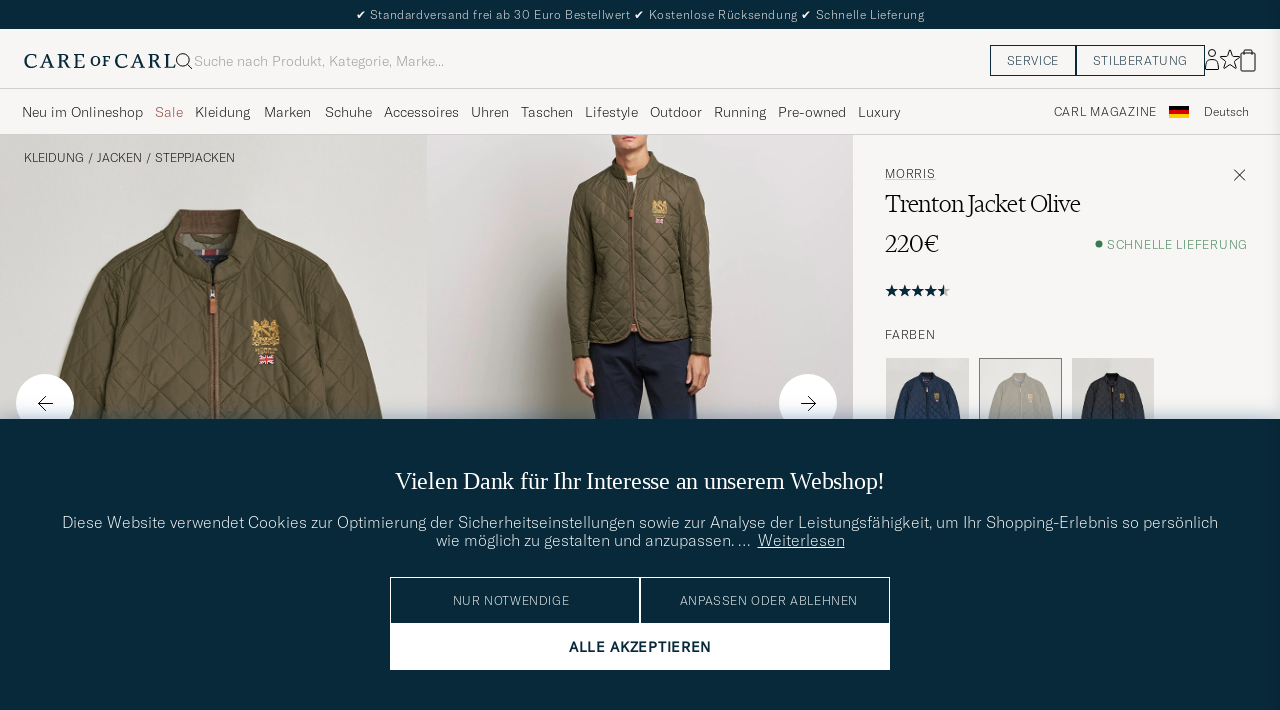

--- FILE ---
content_type: text/html; charset=UTF-8
request_url: https://www.careofcarl.de/de/morris-trenton-jacket-olive?sw=1&lz=1
body_size: 15239
content:
<script>
(function() {
document.cookie = 'c_country=; path=/; max-age=0; SameSite=Lax';
// Set flag that user is NOT logged in
window.__USER_LOGGED_IN__ = false;
})();
</script>
<link rel="alternate" hreflang="sv-se" href="https://www.careofcarl.se/sv/morris-trenton-jacket-olive">
<link rel="alternate" hreflang="nl-nl" href="https://www.careofcarl.nl/nl/morris-trenton-jacket-olive">
<link rel="alternate" hreflang="fr-fr" href="https://www.careofcarl.fr/fr/morris-trenton-jacket-olive">
<link rel="alternate" hreflang="de-at" href="https://www.careofcarl.at/de/morris-trenton-jacket-olive">
<link rel="alternate" hreflang="de-ch" href="https://www.careofcarl.ch/de/morris-trenton-jacket-olive">
<link rel="alternate" hreflang="es-es" href="https://www.careofcarl.es/es/morris-trenton-jacket-olive">
<link rel="alternate" hreflang="it-it" href="https://www.careofcarl.it/it/morris-trenton-jacket-olive">
<link rel="alternate" hreflang="en-gb" href="https://www.careofcarl.co.uk/en/morris-trenton-jacket-olive">
<link rel="alternate" hreflang="en-sk" href="https://www.careofcarl.com/en/morris-trenton-jacket-olive">
<link rel="alternate" hreflang="en-be" href="https://www.careofcarl.com/en/morris-trenton-jacket-olive">
<link rel="alternate" hreflang="no-no" href="https://www.careofcarl.no/no/morris-trenton-jacket-olive">
<link rel="alternate" hreflang="en-hr" href="https://www.careofcarl.com/en/morris-trenton-jacket-olive">
<link rel="alternate" hreflang="en-cy" href="https://www.careofcarl.com/en/morris-trenton-jacket-olive">
<link rel="alternate" hreflang="en-cz" href="https://www.careofcarl.com/en/morris-trenton-jacket-olive">
<link rel="alternate" hreflang="en-ee" href="https://www.careofcarl.com/en/morris-trenton-jacket-olive">
<link rel="alternate" hreflang="en-gr" href="https://www.careofcarl.com/en/morris-trenton-jacket-olive">
<link rel="alternate" hreflang="en-hu" href="https://www.careofcarl.com/en/morris-trenton-jacket-olive">
<link rel="alternate" hreflang="en-ie" href="https://www.careofcarl.com/en/morris-trenton-jacket-olive">
<link rel="alternate" hreflang="en-li" href="https://www.careofcarl.com/en/morris-trenton-jacket-olive">
<link rel="alternate" hreflang="en-lt" href="https://www.careofcarl.com/en/morris-trenton-jacket-olive">
<link rel="alternate" hreflang="en-lu" href="https://www.careofcarl.com/en/morris-trenton-jacket-olive">
<link rel="alternate" hreflang="da-dk" href="https://www.careofcarl.dk/dk/morris-trenton-jacket-olive">
<link rel="alternate" hreflang="en-mt" href="https://www.careofcarl.com/en/morris-trenton-jacket-olive">
<link rel="alternate" hreflang="en-pl" href="https://www.careofcarl.com/en/morris-trenton-jacket-olive">
<link rel="alternate" hreflang="en-pt" href="https://www.careofcarl.com/en/morris-trenton-jacket-olive">
<link rel="alternate" hreflang="en-si" href="https://www.careofcarl.com/en/morris-trenton-jacket-olive">
<link rel="alternate" hreflang="nl-be" href="https://www.careofcarl.be/nl/morris-trenton-jacket-olive">
<link rel="alternate" hreflang="fr-be" href="https://www.careofcarl.be/fr/morris-trenton-jacket-olive">
<link rel="alternate" hreflang="en-au" href="https://www.careofcarl.com/en/morris-trenton-jacket-olive">
<link rel="alternate" hreflang="en-ca" href="https://www.careofcarl.com/en/morris-trenton-jacket-olive">
<link rel="alternate" hreflang="en-hk" href="https://www.careofcarl.com/en/morris-trenton-jacket-olive">
<link rel="alternate" hreflang="en-jp" href="https://www.careofcarl.com/en/morris-trenton-jacket-olive">
<link rel="alternate" hreflang="fi-fi" href="https://www.careofcarl.fi/fi/morris-trenton-jacket-olive">
<link rel="alternate" hreflang="en-kw" href="https://www.careofcarl.com/en/morris-trenton-jacket-olive">
<link rel="alternate" hreflang="en-my" href="https://www.careofcarl.com/en/morris-trenton-jacket-olive">
<link rel="alternate" hreflang="en-nz" href="https://www.careofcarl.com/en/morris-trenton-jacket-olive">
<link rel="alternate" hreflang="en-qa" href="https://www.careofcarl.com/en/morris-trenton-jacket-olive">
<link rel="alternate" hreflang="en-sa" href="https://www.careofcarl.com/en/morris-trenton-jacket-olive">
<link rel="alternate" hreflang="en-sg" href="https://www.careofcarl.com/en/morris-trenton-jacket-olive">
<link rel="alternate" hreflang="en-kr" href="https://www.careofcarl.com/en/morris-trenton-jacket-olive">
<link rel="alternate" hreflang="en-tw" href="https://www.careofcarl.com/en/morris-trenton-jacket-olive">
<link rel="alternate" hreflang="en-ae" href="https://www.careofcarl.com/en/morris-trenton-jacket-olive">
<link rel="alternate" hreflang="en-us" href="https://www.careofcarl.com/en/morris-trenton-jacket-olive">
<link rel="alternate" hreflang="de-de" href="https://www.careofcarl.de/de/morris-trenton-jacket-olive">
<link rel="alternate" hreflang="en" href="https://www.careofcarl.com/en/morris-trenton-jacket-olive">
<link rel="alternate" hreflang="x-default" href="https://www.careofcarl.com/en/morris-trenton-jacket-olive">
<!-- views product default -->

<!--flak $VAR1 = [
          {
            'summary' => {
                           'total_reviews' => 26,
                           'average_score' => '4.7',
                           'score_distribution' => {
                                                     '1' => 1,
                                                     '2' => 0,
                                                     '5' => 22,
                                                     '3' => 1,
                                                     '4' => 2
                                                   }
                         },
            'reviews' => [
                           {
                             'domain' => 'www.careofcarl.se',
                             'area' => undef,
                             'purchase_id' => 2571814,
                             'sentiment_score' => undef,
                             'brand' => 'Morris',
                             'sentiment' => undef,
                             'product_id' => '11607311r',
                             'is_verified' => bless( do{\(my $o = 1)}, 'JSON::PP::Boolean' ),
                             'testimonial' => undef,
                             'review_text' => '',
                             'category_2_unified' => 'Jackor',
                             'review_id' => '640217774b563faf6ffbf63c5407e849',
                             'category_3_unified' => 'Quiltade jackor',
                             'score' => 3,
                             'category_1_unified' => "Kl\x{e4}der",
                             'product_title' => 'Trenton Jacket Olive',
                             'title' => undef,
                             'created_at' => '2025-03-10T00:00:00+00:00',
                             'customer_name' => 'Fredrik H',
                             'product_url' => 'https://www.careofcarl.se/sv/morris-trenton-jacket-olive',
                             'language_code' => 'sv'
                           },
                           {
                             'purchase_id' => 2414292,
                             'sentiment_score' => undef,
                             'area' => 'product quality',
                             'domain' => 'www.careofcarl.dk',
                             'is_verified' => $VAR1->[0]{'reviews'}[0]{'is_verified'},
                             'product_id' => '116072m',
                             'sentiment' => undef,
                             'brand' => 'Morris',
                             'review_id' => '1975c2a36ce6fc0b32a3111f229722d2',
                             'category_2_unified' => 'Quiltade Jackor',
                             'review_text' => 'Meget tilfreds, super kvalitet jakke :-)',
                             'testimonial' => $VAR1->[0]{'reviews'}[0]{'is_verified'},
                             'score' => 5,
                             'category_3_unified' => undef,
                             'product_title' => 'Morris Trenton Jacket',
                             'category_1_unified' => 'Jackor',
                             'title' => undef,
                             'language_code' => 'dk',
                             'product_url' => 'https://www.careofcarl.dk/dk/morris-trenton-jacket-olive',
                             'customer_name' => 'Michael V',
                             'created_at' => '2024-09-25T00:00:00+00:00'
                           },
                           {
                             'purchase_id' => 2360362,
                             'sentiment_score' => undef,
                             'domain' => 'www.careofcarl.se',
                             'area' => 'delivery',
                             'review_id' => '528bbf4075385333cabe4a241e9fd7ef',
                             'category_2_unified' => 'Quiltade Jackor',
                             'review_text' => 'Snabb och bra leverans',
                             'testimonial' => $VAR1->[0]{'reviews'}[0]{'is_verified'},
                             'is_verified' => $VAR1->[0]{'reviews'}[0]{'is_verified'},
                             'product_id' => '116072m',
                             'sentiment' => undef,
                             'brand' => 'Morris',
                             'product_title' => 'Morris Trenton Jacket',
                             'category_1_unified' => 'Jackor',
                             'score' => 5,
                             'category_3_unified' => undef,
                             'language_code' => 'sv',
                             'product_url' => 'https://www.careofcarl.se/sv/morris-trenton-quilted-jacket-black',
                             'customer_name' => 'Lennart L',
                             'created_at' => '2024-07-18T00:00:00+00:00',
                             'title' => undef
                           },
                           {
                             'language_code' => 'no',
                             'product_url' => 'https://www.careofcarl.no/no/morris-trenton-jacket-navy',
                             'created_at' => '2023-11-08T00:00:00+00:00',
                             'customer_name' => 'Jarle U',
                             'title' => undef,
                             'product_title' => 'Morris Trenton Jacket',
                             'category_1_unified' => 'Jackor',
                             'score' => 5,
                             'category_3_unified' => undef,
                             'review_id' => '0fbe632a35d510a425232a6c4ed7234a',
                             'category_2_unified' => 'Quiltade Jackor',
                             'review_text' => undef,
                             'testimonial' => undef,
                             'is_verified' => $VAR1->[0]{'reviews'}[0]{'is_verified'},
                             'product_id' => '116072m',
                             'sentiment' => undef,
                             'brand' => 'Morris',
                             'purchase_id' => 2138375,
                             'sentiment_score' => undef,
                             'area' => '',
                             'domain' => 'www.careofcarl.no'
                           },
                           {
                             'score' => 5,
                             'category_3_unified' => undef,
                             'product_title' => 'Morris Trenton Jacket',
                             'category_1_unified' => 'Jackor',
                             'title' => undef,
                             'language_code' => 'sv',
                             'created_at' => '2023-10-09T00:00:00+00:00',
                             'customer_name' => 'Peter J',
                             'product_url' => 'https://www.careofcarl.se/sv/morris-trenton-quilted-jacket-black',
                             'domain' => 'www.careofcarl.se',
                             'area' => '',
                             'sentiment_score' => undef,
                             'purchase_id' => 2109166,
                             'product_id' => '116072m',
                             'is_verified' => $VAR1->[0]{'reviews'}[0]{'is_verified'},
                             'sentiment' => undef,
                             'brand' => 'Morris',
                             'category_2_unified' => 'Quiltade Jackor',
                             'review_id' => '0da1cb8bc332fd19c5d3b4239e12f67d',
                             'testimonial' => undef,
                             'review_text' => undef
                           },
                           {
                             'language_code' => 'sv',
                             'created_at' => '2023-05-18T00:00:00+00:00',
                             'customer_name' => 'Arthur E',
                             'product_url' => 'https://www.careofcarl.com/sv/artiklar/morris-trenton-quilted-jacket-black.html',
                             'title' => undef,
                             'product_title' => 'Morris Trenton Jacket',
                             'category_1_unified' => 'Jackor',
                             'score' => 5,
                             'category_3_unified' => undef,
                             'category_2_unified' => 'Quiltade Jackor',
                             'review_id' => 'a663bc24088b27002d662b97128ff717',
                             'testimonial' => $VAR1->[0]{'reviews'}[0]{'is_verified'},
                             'review_text' => "Grymt snygg och kvalitativ jacka. \x{c4}r en s\x{e5}dan som inte brukar l\x{e4}gga flera tusen kronor p\x{e5} ytterkl\x{e4}der men denna jacka var n\x{e5}got ut\x{f6}ver det vanliga. P.S den \x{e4}r snyggare i verkligheten \x{e4}n p\x{e5} bilder. K\x{d6}P!",
                             'product_id' => '116072m',
                             'is_verified' => $VAR1->[0]{'reviews'}[0]{'is_verified'},
                             'sentiment' => undef,
                             'brand' => 'Morris',
                             'domain' => 'www.careofcarl.se',
                             'area' => 'product quality',
                             'sentiment_score' => undef,
                             'purchase_id' => 1989653
                           },
                           {
                             'score' => 4,
                             'category_3_unified' => undef,
                             'product_title' => 'Morris Trenton Jacket',
                             'category_1_unified' => 'Jackor',
                             'title' => undef,
                             'language_code' => 'sv',
                             'customer_name' => 'Tim L',
                             'created_at' => '2022-12-15T00:00:00+00:00',
                             'product_url' => 'https://www.careofcarl.com/sv/artiklar/morris-trenton-quilted-jacket-black.html',
                             'area' => '',
                             'domain' => 'www.careofcarl.se',
                             'sentiment_score' => undef,
                             'purchase_id' => 1856861,
                             'product_id' => '116072m',
                             'is_verified' => $VAR1->[0]{'reviews'}[0]{'is_verified'},
                             'sentiment' => undef,
                             'brand' => 'Morris',
                             'category_2_unified' => 'Quiltade Jackor',
                             'review_id' => '641534ea568bce6fea622b36f72a72aa',
                             'testimonial' => undef,
                             'review_text' => undef
                           },
                           {
                             'score' => 5,
                             'category_3_unified' => undef,
                             'product_title' => 'Morris Trenton Jacket',
                             'category_1_unified' => 'Jackor',
                             'title' => undef,
                             'language_code' => 'sv',
                             'created_at' => '2022-10-31T00:00:00+00:00',
                             'customer_name' => 'Tony A',
                             'product_url' => 'https://www.careofcarl.com/sv/artiklar/morris-trenton-jacket-old-blue.html',
                             'area' => 'product quality',
                             'domain' => 'www.careofcarl.se',
                             'purchase_id' => 1802769,
                             'sentiment_score' => undef,
                             'product_id' => '116072m',
                             'is_verified' => $VAR1->[0]{'reviews'}[0]{'is_verified'},
                             'sentiment' => undef,
                             'brand' => 'Morris',
                             'category_2_unified' => 'Quiltade Jackor',
                             'review_id' => 'c93616150fbb16eafa3589e8f5941668',
                             'testimonial' => $VAR1->[0]{'reviews'}[0]{'is_verified'},
                             'review_text' => "Bra passform och en j\x{e4}kligt trevlig jacka h\x{f6}st och v\x{e5}rdagar. Riktigt n\x{f6}jd med k\x{f6}pet och inte minst den raketsnabba leveransen som vanligt!"
                           },
                           {
                             'category_1_unified' => 'Jackor',
                             'product_title' => 'Morris Trenton Jacket',
                             'category_3_unified' => undef,
                             'score' => 5,
                             'product_url' => 'https://www.careofcarl.com/sv/artiklar/morris-trenton-jacket-old-blue.html',
                             'customer_name' => 'Anders L',
                             'created_at' => '2022-10-17T00:00:00+00:00',
                             'language_code' => 'sv',
                             'title' => undef,
                             'sentiment_score' => undef,
                             'purchase_id' => 1793406,
                             'domain' => 'www.careofcarl.se',
                             'area' => 'general',
                             'review_text' => 'Xxx xxx. Vvvvvvv',
                             'testimonial' => bless( do{\(my $o = 0)}, 'JSON::PP::Boolean' ),
                             'review_id' => 'd12f42b1a94093437325584afd248b79',
                             'category_2_unified' => 'Quiltade Jackor',
                             'brand' => 'Morris',
                             'sentiment' => undef,
                             'is_verified' => $VAR1->[0]{'reviews'}[0]{'is_verified'},
                             'product_id' => '116072m'
                           },
                           {
                             'language_code' => 'no',
                             'product_url' => 'https://www.careofcarl.com/sv/artiklar/morris-trenton-jacket-olive.html',
                             'customer_name' => "Bj\x{f8}rn A",
                             'created_at' => '2022-10-12T00:00:00+00:00',
                             'title' => undef,
                             'product_title' => 'Morris Trenton Jacket',
                             'category_1_unified' => 'Jackor',
                             'score' => 5,
                             'category_3_unified' => undef,
                             'review_id' => '2692615061e012250d204df8920c98ca',
                             'category_2_unified' => 'Quiltade Jackor',
                             'review_text' => undef,
                             'testimonial' => undef,
                             'is_verified' => $VAR1->[0]{'reviews'}[0]{'is_verified'},
                             'product_id' => '116072m',
                             'sentiment' => undef,
                             'brand' => 'Morris',
                             'sentiment_score' => undef,
                             'purchase_id' => 1793021,
                             'area' => '',
                             'domain' => 'www.careofcarl.no'
                           },
                           {
                             'language_code' => 'no',
                             'customer_name' => 'Hoang P',
                             'created_at' => '2022-09-21T00:00:00+00:00',
                             'product_url' => 'https://www.careofcarl.com/sv/artiklar/morris-trenton-jacket-old-blue.html',
                             'title' => undef,
                             'product_title' => 'Morris Trenton Jacket',
                             'category_1_unified' => 'Jackor',
                             'score' => 4,
                             'category_3_unified' => undef,
                             'category_2_unified' => 'Quiltade Jackor',
                             'review_id' => '6a617ee8d8ea96d138e864d7fbe877e0',
                             'testimonial' => $VAR1->[0]{'reviews'}[0]{'is_verified'},
                             'review_text' => "Veldig forn\x{f8}ye",
                             'product_id' => '116072m',
                             'is_verified' => $VAR1->[0]{'reviews'}[0]{'is_verified'},
                             'brand' => 'Morris',
                             'sentiment' => undef,
                             'area' => 'customer satisfaction',
                             'domain' => 'www.careofcarl.no',
                             'purchase_id' => 1777254,
                             'sentiment_score' => undef
                           },
                           {
                             'sentiment' => undef,
                             'brand' => 'Morris',
                             'is_verified' => $VAR1->[0]{'reviews'}[0]{'is_verified'},
                             'product_id' => '116072m',
                             'review_text' => undef,
                             'testimonial' => undef,
                             'review_id' => '57244e38c96e78bb413b127137cb2d67',
                             'category_2_unified' => 'Quiltade Jackor',
                             'sentiment_score' => undef,
                             'purchase_id' => 1769219,
                             'area' => '',
                             'domain' => 'www.careofcarl.se',
                             'title' => undef,
                             'product_url' => 'https://www.careofcarl.com/sv/artiklar/morris-trenton-quilted-jacket-black.html',
                             'customer_name' => 'Shokhan H',
                             'created_at' => '2022-09-19T00:00:00+00:00',
                             'language_code' => 'sv',
                             'category_3_unified' => undef,
                             'score' => 5,
                             'category_1_unified' => 'Jackor',
                             'product_title' => 'Morris Trenton Jacket'
                           },
                           {
                             'sentiment_score' => undef,
                             'purchase_id' => 1761747,
                             'domain' => 'www.careofcarl.se',
                             'area' => '',
                             'sentiment' => undef,
                             'brand' => 'Morris',
                             'is_verified' => $VAR1->[0]{'reviews'}[0]{'is_verified'},
                             'product_id' => '116072m',
                             'review_text' => undef,
                             'testimonial' => undef,
                             'review_id' => '45595557ff5940087fee0b6218b6d236',
                             'category_2_unified' => 'Quiltade Jackor',
                             'category_3_unified' => undef,
                             'score' => 5,
                             'category_1_unified' => 'Jackor',
                             'product_title' => 'Morris Trenton Jacket',
                             'title' => undef,
                             'product_url' => 'https://www.careofcarl.com/sv/artiklar/morris-trenton-quilted-jacket-black.html',
                             'customer_name' => 'Peter N',
                             'created_at' => '2022-09-05T00:00:00+00:00',
                             'language_code' => 'sv'
                           },
                           {
                             'domain' => 'www.careofcarl.se',
                             'area' => '',
                             'purchase_id' => 1673883,
                             'sentiment_score' => undef,
                             'product_id' => '116072m',
                             'is_verified' => $VAR1->[0]{'reviews'}[0]{'is_verified'},
                             'brand' => 'Morris',
                             'sentiment' => undef,
                             'category_2_unified' => 'Quiltade Jackor',
                             'review_id' => 'a3fcd177373c65572e7d8e2deaa0be9a',
                             'testimonial' => undef,
                             'review_text' => undef,
                             'score' => 5,
                             'category_3_unified' => undef,
                             'product_title' => 'Morris Trenton Jacket',
                             'category_1_unified' => 'Jackor',
                             'title' => undef,
                             'language_code' => 'sv',
                             'customer_name' => 'Ibrahim Y',
                             'created_at' => '2022-05-24T00:00:00+00:00',
                             'product_url' => 'https://www.careofcarl.com/sv/artiklar/morris-trenton-quilted-jacket-black.html'
                           },
                           {
                             'purchase_id' => 1670709,
                             'sentiment_score' => undef,
                             'domain' => 'www.careofcarl.se',
                             'area' => '',
                             'is_verified' => $VAR1->[0]{'reviews'}[0]{'is_verified'},
                             'product_id' => '116072m',
                             'sentiment' => undef,
                             'brand' => 'Morris',
                             'review_id' => '9b680404e4c45b3ff741fe4b8de027c7',
                             'category_2_unified' => 'Quiltade Jackor',
                             'review_text' => undef,
                             'testimonial' => undef,
                             'score' => 5,
                             'category_3_unified' => undef,
                             'product_title' => 'Morris Trenton Jacket',
                             'category_1_unified' => 'Jackor',
                             'title' => undef,
                             'language_code' => 'sv',
                             'product_url' => 'https://www.careofcarl.com/sv/artiklar/morris-trenton-quilted-jacket-black.html',
                             'created_at' => '2022-05-23T00:00:00+00:00',
                             'customer_name' => 'Filsan Y'
                           },
                           {
                             'score' => 5,
                             'category_3_unified' => undef,
                             'product_title' => 'Morris Trenton Jacket',
                             'category_1_unified' => 'Jackor',
                             'title' => undef,
                             'language_code' => 'no',
                             'customer_name' => 'Henrik F',
                             'created_at' => '2022-05-23T00:00:00+00:00',
                             'product_url' => 'https://www.careofcarl.com/sv/artiklar/morris-trenton-quilted-jacket-black.html',
                             'domain' => 'www.careofcarl.no',
                             'area' => 'product quality',
                             'sentiment_score' => undef,
                             'purchase_id' => 1671006,
                             'product_id' => '116072m',
                             'is_verified' => $VAR1->[0]{'reviews'}[0]{'is_verified'},
                             'sentiment' => undef,
                             'brand' => 'Morris',
                             'category_2_unified' => 'Quiltade Jackor',
                             'review_id' => 'fbc154c5ce51635432f20b5b8a5bc9e8',
                             'testimonial' => $VAR1->[0]{'reviews'}[0]{'is_verified'},
                             'review_text' => 'Stilfull jakke med fin Passform !'
                           },
                           {
                             'product_title' => 'Morris Trenton Jacket',
                             'category_1_unified' => 'Jackor',
                             'score' => 5,
                             'category_3_unified' => undef,
                             'language_code' => 'no',
                             'product_url' => 'https://www.careofcarl.com/sv/artiklar/morris-trenton-jacket-old-blue.html',
                             'customer_name' => 'Michale T',
                             'created_at' => '2022-05-18T00:00:00+00:00',
                             'title' => undef,
                             'sentiment_score' => undef,
                             'purchase_id' => 1668417,
                             'domain' => 'www.careofcarl.no',
                             'area' => '',
                             'review_id' => 'c823cf3748d8333f41084c8efead3b58',
                             'category_2_unified' => 'Quiltade Jackor',
                             'review_text' => undef,
                             'testimonial' => undef,
                             'is_verified' => $VAR1->[0]{'reviews'}[0]{'is_verified'},
                             'product_id' => '116072m',
                             'sentiment' => undef,
                             'brand' => 'Morris'
                           },
                           {
                             'title' => undef,
                             'product_url' => 'https://www.careofcarl.com/sv/artiklar/morris-trenton-jacket-old-blue.html',
                             'created_at' => '2022-05-16T00:00:00+00:00',
                             'customer_name' => 'Rasmus S',
                             'language_code' => 'sv',
                             'category_3_unified' => undef,
                             'score' => 5,
                             'category_1_unified' => 'Jackor',
                             'product_title' => 'Morris Trenton Jacket',
                             'sentiment' => undef,
                             'brand' => 'Morris',
                             'is_verified' => $VAR1->[0]{'reviews'}[0]{'is_verified'},
                             'product_id' => '116072m',
                             'review_text' => undef,
                             'testimonial' => undef,
                             'review_id' => 'd1033648e147873991c2f42c8bc97f26',
                             'category_2_unified' => 'Quiltade Jackor',
                             'sentiment_score' => undef,
                             'purchase_id' => 1661083,
                             'domain' => 'www.careofcarl.se',
                             'area' => ''
                           },
                           {
                             'sentiment_score' => undef,
                             'purchase_id' => 1663689,
                             'domain' => 'www.careofcarl.se',
                             'area' => '',
                             'review_id' => 'e59f83a6431c486d3acbd6d7fc772696',
                             'category_2_unified' => 'Quiltade Jackor',
                             'review_text' => undef,
                             'testimonial' => undef,
                             'is_verified' => $VAR1->[0]{'reviews'}[0]{'is_verified'},
                             'product_id' => '116072m',
                             'sentiment' => undef,
                             'brand' => 'Morris',
                             'product_title' => 'Morris Trenton Jacket',
                             'category_1_unified' => 'Jackor',
                             'score' => 5,
                             'category_3_unified' => undef,
                             'language_code' => 'sv',
                             'product_url' => 'https://www.careofcarl.com/sv/artiklar/morris-trenton-jacket-olive.html',
                             'created_at' => '2022-05-12T00:00:00+00:00',
                             'customer_name' => 'Magnus P',
                             'title' => undef
                           },
                           {
                             'domain' => 'www.careofcarl.se',
                             'area' => '',
                             'purchase_id' => 1657060,
                             'sentiment_score' => undef,
                             'brand' => 'Morris',
                             'sentiment' => undef,
                             'product_id' => '116072m',
                             'is_verified' => $VAR1->[0]{'reviews'}[0]{'is_verified'},
                             'testimonial' => undef,
                             'review_text' => undef,
                             'category_2_unified' => 'Quiltade Jackor',
                             'review_id' => '6835b9bc2e4a072514a00d91ecc32ad6',
                             'category_3_unified' => undef,
                             'score' => 5,
                             'category_1_unified' => 'Jackor',
                             'product_title' => 'Morris Trenton Jacket',
                             'title' => undef,
                             'created_at' => '2022-05-10T00:00:00+00:00',
                             'customer_name' => 'Johan K',
                             'product_url' => 'https://www.careofcarl.com/sv/artiklar/morris-trenton-quilted-jacket-black.html',
                             'language_code' => 'sv'
                           },
                           {
                             'title' => undef,
                             'customer_name' => 'Mattias J',
                             'created_at' => '2022-05-06T00:00:00+00:00',
                             'product_url' => 'https://www.careofcarl.com/sv/artiklar/morris-trenton-quilted-jacket-black.html',
                             'language_code' => 'sv',
                             'category_3_unified' => undef,
                             'score' => 5,
                             'category_1_unified' => 'Jackor',
                             'product_title' => 'Morris Trenton Jacket',
                             'brand' => 'Morris',
                             'sentiment' => undef,
                             'product_id' => '116072m',
                             'is_verified' => $VAR1->[0]{'reviews'}[0]{'is_verified'},
                             'testimonial' => $VAR1->[0]{'reviews'}[0]{'is_verified'},
                             'review_text' => 'Bra service, snabbt o smidigt',
                             'category_2_unified' => 'Quiltade Jackor',
                             'review_id' => 'ac2d84d4f2ae747457693005a5a264a3',
                             'domain' => 'www.careofcarl.se',
                             'area' => 'customer service',
                             'purchase_id' => 1647434,
                             'sentiment_score' => undef
                           },
                           {
                             'score' => 5,
                             'category_3_unified' => undef,
                             'product_title' => 'Morris Trenton Jacket',
                             'category_1_unified' => 'Jackor',
                             'title' => undef,
                             'language_code' => 'sv',
                             'created_at' => '2022-05-06T00:00:00+00:00',
                             'customer_name' => 'Wille V',
                             'product_url' => 'https://www.careofcarl.com/sv/artiklar/morris-trenton-quilted-jacket-black.html',
                             'area' => '',
                             'domain' => 'www.careofcarl.se',
                             'sentiment_score' => undef,
                             'purchase_id' => 1654846,
                             'product_id' => '116072m',
                             'is_verified' => $VAR1->[0]{'reviews'}[0]{'is_verified'},
                             'sentiment' => undef,
                             'brand' => 'Morris',
                             'category_2_unified' => 'Quiltade Jackor',
                             'review_id' => 'c8aadb0f21e718a3c3ee58bdca9e7532',
                             'testimonial' => undef,
                             'review_text' => undef
                           },
                           {
                             'category_2_unified' => 'Quiltade Jackor',
                             'review_id' => '1e29ec7cf8cf299b031b5478798763db',
                             'testimonial' => $VAR1->[0]{'reviews'}[8]{'testimonial'},
                             'review_text' => "Minderwertige Qualit\x{e4}t",
                             'product_id' => '116072m',
                             'is_verified' => $VAR1->[0]{'reviews'}[0]{'is_verified'},
                             'sentiment' => undef,
                             'brand' => 'Morris',
                             'area' => 'product quality',
                             'domain' => 'www.careofcarl.de',
                             'purchase_id' => 1651175,
                             'sentiment_score' => undef,
                             'language_code' => 'de',
                             'created_at' => '2022-05-02T00:00:00+00:00',
                             'customer_name' => 'Ewa C',
                             'product_url' => 'https://www.careofcarl.com/sv/artiklar/morris-trenton-jacket-old-blue.html',
                             'title' => undef,
                             'product_title' => 'Morris Trenton Jacket',
                             'category_1_unified' => 'Jackor',
                             'score' => 1,
                             'category_3_unified' => undef
                           },
                           {
                             'category_3_unified' => undef,
                             'score' => 5,
                             'category_1_unified' => 'Jackor',
                             'product_title' => 'Morris Trenton Jacket',
                             'title' => undef,
                             'customer_name' => 'Stefan A',
                             'created_at' => '2022-04-11T00:00:00+00:00',
                             'product_url' => 'https://www.careofcarl.com/sv/artiklar/morris-trenton-jacket-old-blue.html',
                             'language_code' => 'sv',
                             'domain' => 'www.careofcarl.se',
                             'area' => 'product quality',
                             'purchase_id' => 1635015,
                             'sentiment_score' => undef,
                             'sentiment' => undef,
                             'brand' => 'Morris',
                             'product_id' => '116072m',
                             'is_verified' => $VAR1->[0]{'reviews'}[0]{'is_verified'},
                             'testimonial' => $VAR1->[0]{'reviews'}[0]{'is_verified'},
                             'review_text' => "En snygg jacka med fina detaljer. Trots att m\x{e5}nga skriver att denna modell \x{e4}r stor i storleken, s\x{e5} k\x{f6}pte jag en M (vilket jag normalt sett har) och passformen/storleken \x{e4}r i mitt tycke 100% r\x{e4}tt. \x{c4}r f\x{f6}r \x{f6}vrigt 181 cm l\x{e5}ng med normal/smal kroppsbyggnad.",
                             'category_2_unified' => 'Quiltade Jackor',
                             'review_id' => 'a6bf893877afbcd2bd670ae2e7b8d6e6'
                           },
                           {
                             'domain' => 'www.careofcarl.no',
                             'area' => 'product quality',
                             'sentiment_score' => undef,
                             'purchase_id' => 1575305,
                             'category_2_unified' => 'Quiltade Jackor',
                             'review_id' => '9e68e5b9365b775a531571deb480a837',
                             'testimonial' => $VAR1->[0]{'reviews'}[0]{'is_verified'},
                             'review_text' => 'Flott jakke, L var litt for liten, bruker normalt L.',
                             'product_id' => '116072m',
                             'is_verified' => $VAR1->[0]{'reviews'}[0]{'is_verified'},
                             'brand' => 'Morris',
                             'sentiment' => undef,
                             'product_title' => 'Morris Trenton Jacket',
                             'category_1_unified' => 'Jackor',
                             'score' => 5,
                             'category_3_unified' => undef,
                             'language_code' => 'no',
                             'created_at' => '2022-02-07T00:00:00+00:00',
                             'customer_name' => "Bj\x{f8}rn F",
                             'product_url' => 'https://www.careofcarl.com/sv/artiklar/morris-trenton-jacket-old-blue.html',
                             'title' => undef
                           },
                           {
                             'title' => undef,
                             'product_url' => 'https://www.careofcarl.com/sv/artiklar/morris-trenton-quilted-jacket-black.html',
                             'customer_name' => 'Harald L',
                             'created_at' => '2022-01-05T00:00:00+00:00',
                             'language_code' => 'sv',
                             'category_3_unified' => undef,
                             'score' => 5,
                             'category_1_unified' => 'Jackor',
                             'product_title' => 'Morris Trenton Jacket',
                             'brand' => 'Morris',
                             'sentiment' => undef,
                             'is_verified' => $VAR1->[0]{'reviews'}[0]{'is_verified'},
                             'product_id' => '116072m',
                             'review_text' => 'Wunderbare Jacke!',
                             'testimonial' => $VAR1->[0]{'reviews'}[0]{'is_verified'},
                             'review_id' => '0cce9b96b2557a4f3763e4ba164fe194',
                             'category_2_unified' => 'Quiltade Jackor',
                             'purchase_id' => 1559359,
                             'sentiment_score' => undef,
                             'area' => 'product quality',
                             'domain' => 'www.careofcarl.se'
                           }
                         ],
            'gtins' => 'None',
            'domain' => 'www.careofcarl.se',
            'product_ids' => [
                               '11607311r',
                               '116072m'
                             ],
            'master_id' => '116072m',
            'product_title' => 'Trenton Jacket Olive'
          }
        ];
-->

<!-- Buying_advice.tt -->
<style>
@media (max-width: 65rem) {
.reverse-mobile{
flex-direction:column-reverse;
}
}
</style>





<div class="d-flex flex-column recommondation-blocks light-grey-bt visa">
<!--standardlist-->















<div class="row beige-tint-1-bg light-grey-bb p-0 " id="pdp_similarproducts">
<div class="col-xs-12 col-md-3 pt-40 pb-32 px-32-md py-40-md d-flex flex-column">
<div class="col-xs-12 d-flex flex-column p-0">
<a href="" class="headline fs-40 mb-28-md mb-16">

Vergleichbare <span class="capitalize"> Produkte </span>

</a>

</div>

<div class="hide-xs hide show-sm">
<div class="btn btn-outline mt-16-xs">
<a href="" >
<div class="__USP d-flex middle fs-14 "
>Zur <svg class="ml-8 " width="17" height="8" fill="" viewBox="0 0 17 8">
<path d="M16.3536 4.35355C16.5488 4.15829 16.5488 3.84171 16.3536 3.64645L13.1716 0.464466C12.9763 0.269204 12.6597 0.269204 12.4645 0.464466C12.2692 0.659728 12.2692 0.976311 12.4645 1.17157L15.2929 4L12.4645 6.82843C12.2692 7.02369 12.2692 7.34027 12.4645 7.53553C12.6597 7.7308 12.9763 7.7308 13.1716 7.53553L16.3536 4.35355ZM0 4.5H16V3.5H0V4.5Z" fill="black"></path>
</svg></div>

</a>
</div>
</div>

</div>
<div class="col-xs-12 col-md-9 pt-32-md px-0 light-grey-bl">







<div class="snapping--wrapper col-xs-12  trackable_rec"
data-recid="pdp_similarproducts"
data-track-list="{&quot;list_name&quot;:&quot;pdp_similarproducts&quot;,&quot;list_id&quot;:&quot;pdp_similarproducts&quot;}"
data-auto-track-list="true">

<span class="list-nav nav-large radius-100 nav-prev light-white-bg">
<svg class=" rotate-180" width="25" height="25" fill="none" viewBox="0 0 25 25">
<path d="M5.45703 12.5H19.457" stroke="black" stroke-linecap="round" stroke-linejoin="round"/>
<path d="M12.457 5.5L19.457 12.5L12.457 19.5" stroke="black" stroke-linecap="square" stroke-linejoin="round"/>
</svg>
</span>

<div class="snapping d-flex cell--normal  ">







<article
class="product-cell product d-flex Blau pinned  "
tabindex="0"
aria-label="GANT The Quilted Windcheater Evening Blue, Regulärer Preis 220€, Reduzierter Preis 132€"
style="order:"
>
<a href="/de/gant-the-quilted-windcheater-evening-blue-4"
class="product__img js-product-primary-link d-flex light-grey-bg navigate-product"
aria-label="Herren GANT The Quilted Windcheater Evening Blue Blau"
tabindex="-1"
data-track="{&quot;site_name&quot;:&quot;newUX&quot;,&quot;recommendation_id&quot;:&quot;pdp_similarproducts&quot;,&quot;product_cat_1&quot;:&quot;&quot;,&quot;nonInteraction&quot;:0,&quot;placement&quot;:1,&quot;product_id&quot;:&quot;26313111r&quot;,&quot;eventCategory&quot;:&quot;pdp&quot;,&quot;track_in&quot;:&quot;br,ga&quot;,&quot;product_cat_3&quot;:&quot;&quot;,&quot;product_cat_2&quot;:&quot;&quot;,&quot;product_name&quot;:&quot;GANT The Quilted Windcheater Evening Blue&quot;,&quot;product_color&quot;:&quot;&quot;,&quot;eventAction&quot;:&quot;select_item&quot;,&quot;product_brand&quot;:&quot;GANT&quot;,&quot;product_price&quot;:&quot;132&quot;}">
<img alt="" class="product__img--hover" loading="lazy" src="/bilder/artiklar/zoom/26313111r_3.jpg?m=1704199894" width="647" height="808" aria-hidden="true"/><img class="product_img--standard"  alt="GANT The Quilted Windcheater Evening Blue – Blau" loading="lazy" src="/bilder/artiklar/26313111r.jpg?m=1743693655" alt="..." width="647" height="808"    /><div class="product__badge text--uppercase">


<span class="product__badge--sale  light-red-bg">40%</span>


</div>
</a>
<!-- Wishlist button positioned outside image link to prevent event conflicts -->
<button class="product__wishlist"
type="button"
data-id="26313111r"
aria-label="Zu Favoriten hinzufügen"
aria-pressed="false"
tabindex="-1">


<svg width="24" height="23" viewBox="0 0 24 23" fill="none" xmlns="https://www.w3.org/2000/svg">
<path d="M11.6974 1.29295C11.8623 0.785433 12.5803 0.785439 12.7452 1.29295L14.666 7.20383C14.8873 7.88471 15.5218 8.34571 16.2377 8.34573L22.4529 8.34597C22.9865 8.34599 23.2084 9.02884 22.7767 9.34252L17.7486 12.9959C17.1695 13.4167 16.9271 14.1626 17.1483 14.8435L19.0687 20.7545C19.2335 21.2621 18.6527 21.6841 18.2209 21.3704L13.1926 17.7175C12.6134 17.2967 11.8291 17.2967 11.2499 17.7175L6.22163 21.3704C5.78989 21.6841 5.20903 21.2621 5.37391 20.7545L7.29427 14.8435C7.51548 14.1626 7.27312 13.4167 6.69394 12.9959L1.66592 9.34252C1.23421 9.02884 1.45608 8.34599 1.98972 8.34597L8.20486 8.34573C8.92079 8.34571 9.5553 7.88471 9.77656 7.20383L11.6974 1.29295Z" stroke="black" stroke-width="1.10178"/>
</svg>
</button>
<div class="product__container product__container d-flex flex-column">
<a class="product__brand navigate " tabindex="-1"id="product-brand-26313111r" href="/de/gant" >
GANT</a><a href="/de/gant-the-quilted-windcheater-evening-blue-4" class="product__name __name navigate-product" id="product-title-26313111r" tabindex="-1">The Quilted Windcheater Evening Blue</a>
<div class="d-flex between middle c-gap-8 text--uppercase" id="product-sizes-26313111r">

<div class="product__size fit--content  text--uppercase">

<span class="product__list product__size c-gap-6-xs px-0 c-gap-8-sm">







<span class="product__item " data-id="">M</span>



<span class="product__item " data-id="">L</span>

</span>

</div>
<!-- other_colors_cell -->





</div>
<div class="d-flex between w-100 ">
<div class="product__price pt-8">

<span class="sr-only">Regulärer Preis</span>
<del class="product__price--regular--sale ">220€</del>
<span class="sr-only">Reduzierter Preis</span>
<span class="product__price--campaign light-red-text ">132€</span>
<span class="product__priceProp dark-grey-text font-size-12"></span></div>
</div>
</div>
</article>








<article
class="product-cell product d-flex Grün pinned  "
tabindex="0"
aria-label="GANT Quilted Fleece Jacket Green Lagoon, Regulärer Preis 320€, Reduzierter Preis 160€"
style="order:"
>
<a href="/de/gant-quilted-fleece-jacket-green-lagoon"
class="product__img js-product-primary-link d-flex light-grey-bg navigate-product"
aria-label="Herren GANT Quilted Fleece Jacket Green Lagoon Grün"
tabindex="-1"
data-track="{&quot;product_cat_3&quot;:&quot;&quot;,&quot;product_cat_2&quot;:&quot;&quot;,&quot;track_in&quot;:&quot;br,ga&quot;,&quot;eventCategory&quot;:&quot;pdp&quot;,&quot;product_name&quot;:&quot;GANT Quilted Fleece Jacket Green Lagoon&quot;,&quot;eventAction&quot;:&quot;select_item&quot;,&quot;product_color&quot;:&quot;&quot;,&quot;product_price&quot;:&quot;160&quot;,&quot;product_brand&quot;:&quot;GANT&quot;,&quot;recommendation_id&quot;:&quot;pdp_similarproducts&quot;,&quot;site_name&quot;:&quot;newUX&quot;,&quot;product_cat_1&quot;:&quot;&quot;,&quot;product_id&quot;:&quot;29479111r&quot;,&quot;placement&quot;:2,&quot;nonInteraction&quot;:0}">
<img alt="" class="product__img--hover" loading="lazy" src="/bilder/artiklar/zoom/29479111r_3.jpg?m=1752584847" width="647" height="808" aria-hidden="true"/><img class="product_img--standard"  alt="GANT Quilted Fleece Jacket Green Lagoon – Grün" loading="lazy" src="/bilder/artiklar/29479111r.jpg?m=1752584812" alt="..." width="647" height="808"    /><div class="product__badge text--uppercase">


<span class="product__badge--sale  light-red-bg">50%</span>


</div>
</a>
<!-- Wishlist button positioned outside image link to prevent event conflicts -->
<button class="product__wishlist"
type="button"
data-id="29479111r"
aria-label="Zu Favoriten hinzufügen"
aria-pressed="false"
tabindex="-1">


<svg width="24" height="23" viewBox="0 0 24 23" fill="none" xmlns="https://www.w3.org/2000/svg">
<path d="M11.6974 1.29295C11.8623 0.785433 12.5803 0.785439 12.7452 1.29295L14.666 7.20383C14.8873 7.88471 15.5218 8.34571 16.2377 8.34573L22.4529 8.34597C22.9865 8.34599 23.2084 9.02884 22.7767 9.34252L17.7486 12.9959C17.1695 13.4167 16.9271 14.1626 17.1483 14.8435L19.0687 20.7545C19.2335 21.2621 18.6527 21.6841 18.2209 21.3704L13.1926 17.7175C12.6134 17.2967 11.8291 17.2967 11.2499 17.7175L6.22163 21.3704C5.78989 21.6841 5.20903 21.2621 5.37391 20.7545L7.29427 14.8435C7.51548 14.1626 7.27312 13.4167 6.69394 12.9959L1.66592 9.34252C1.23421 9.02884 1.45608 8.34599 1.98972 8.34597L8.20486 8.34573C8.92079 8.34571 9.5553 7.88471 9.77656 7.20383L11.6974 1.29295Z" stroke="black" stroke-width="1.10178"/>
</svg>
</button>
<div class="product__container product__container d-flex flex-column">
<a class="product__brand navigate " tabindex="-1"id="product-brand-29479111r" href="/de/gant" >
GANT</a><a href="/de/gant-quilted-fleece-jacket-green-lagoon" class="product__name __name navigate-product" id="product-title-29479111r" tabindex="-1">Quilted Fleece Jacket Green Lagoon</a>
<div class="d-flex between middle c-gap-8 text--uppercase" id="product-sizes-29479111r">

<div class="product__size fit--content  text--uppercase">

<span class="product__list product__size c-gap-6-xs px-0 c-gap-8-sm">







<span class="product__item " data-id="">M</span>



<span class="product__item " data-id="">L</span>

</span>

</div>
<!-- other_colors_cell -->





</div>
<div class="d-flex between w-100 ">
<div class="product__price pt-8">

<span class="sr-only">Regulärer Preis</span>
<del class="product__price--regular--sale ">320€</del>
<span class="sr-only">Reduzierter Preis</span>
<span class="product__price--campaign light-red-text ">160€</span>
<span class="product__priceProp dark-grey-text font-size-12"></span></div>
</div>
</div>
</article>








<article
class="product-cell product d-flex Schwarz pinned  "
tabindex="0"
aria-label="GANT The Quilted Windcheater Black, Regulärer Preis 220€, Reduzierter Preis 132€"
style="order:"
>
<a href="/de/gant-the-quilted-windcheater-black-6"
class="product__img js-product-primary-link d-flex light-grey-bg navigate-product"
aria-label="Herren GANT The Quilted Windcheater Black Schwarz"
tabindex="-1"
data-track="{&quot;eventAction&quot;:&quot;select_item&quot;,&quot;product_color&quot;:&quot;&quot;,&quot;product_price&quot;:&quot;132&quot;,&quot;product_brand&quot;:&quot;GANT&quot;,&quot;product_cat_2&quot;:&quot;&quot;,&quot;product_cat_3&quot;:&quot;&quot;,&quot;track_in&quot;:&quot;br,ga&quot;,&quot;eventCategory&quot;:&quot;pdp&quot;,&quot;product_name&quot;:&quot;GANT The Quilted Windcheater Black&quot;,&quot;product_cat_1&quot;:&quot;&quot;,&quot;product_id&quot;:&quot;26313211r&quot;,&quot;nonInteraction&quot;:0,&quot;placement&quot;:3,&quot;recommendation_id&quot;:&quot;pdp_similarproducts&quot;,&quot;site_name&quot;:&quot;newUX&quot;}">
<img alt="" class="product__img--hover" loading="lazy" src="/bilder/artiklar/zoom/26313211r_3.jpg?m=1704199894" width="647" height="808" aria-hidden="true"/><img class="product_img--standard"  alt="GANT The Quilted Windcheater Black – Schwarz" loading="lazy" src="/bilder/artiklar/26313211r.jpg?m=1743693655" alt="..." width="647" height="808"    /><div class="product__badge text--uppercase">


<span class="product__badge--sale  light-red-bg">40%</span>


</div>
</a>
<!-- Wishlist button positioned outside image link to prevent event conflicts -->
<button class="product__wishlist"
type="button"
data-id="26313211r"
aria-label="Zu Favoriten hinzufügen"
aria-pressed="false"
tabindex="-1">


<svg width="24" height="23" viewBox="0 0 24 23" fill="none" xmlns="https://www.w3.org/2000/svg">
<path d="M11.6974 1.29295C11.8623 0.785433 12.5803 0.785439 12.7452 1.29295L14.666 7.20383C14.8873 7.88471 15.5218 8.34571 16.2377 8.34573L22.4529 8.34597C22.9865 8.34599 23.2084 9.02884 22.7767 9.34252L17.7486 12.9959C17.1695 13.4167 16.9271 14.1626 17.1483 14.8435L19.0687 20.7545C19.2335 21.2621 18.6527 21.6841 18.2209 21.3704L13.1926 17.7175C12.6134 17.2967 11.8291 17.2967 11.2499 17.7175L6.22163 21.3704C5.78989 21.6841 5.20903 21.2621 5.37391 20.7545L7.29427 14.8435C7.51548 14.1626 7.27312 13.4167 6.69394 12.9959L1.66592 9.34252C1.23421 9.02884 1.45608 8.34599 1.98972 8.34597L8.20486 8.34573C8.92079 8.34571 9.5553 7.88471 9.77656 7.20383L11.6974 1.29295Z" stroke="black" stroke-width="1.10178"/>
</svg>
</button>
<div class="product__container product__container d-flex flex-column">
<a class="product__brand navigate " tabindex="-1"id="product-brand-26313211r" href="/de/gant" >
GANT</a><a href="/de/gant-the-quilted-windcheater-black-6" class="product__name __name navigate-product" id="product-title-26313211r" tabindex="-1">The Quilted Windcheater Black</a>
<div class="d-flex between middle c-gap-8 text--uppercase" id="product-sizes-26313211r">

<div class="product__size fit--content  text--uppercase">

<span class="product__list product__size c-gap-6-xs px-0 c-gap-8-sm">







<span class="product__item " data-id="">S</span>



<span class="product__item " data-id="">M</span>



<span class="product__item " data-id="">L</span>



<span class="product__item " data-id="">XL</span>



<span class="product__item " data-id="">XXL</span>

</span>

</div>
<!-- other_colors_cell -->





</div>
<div class="d-flex between w-100 ">
<div class="product__price pt-8">

<span class="sr-only">Regulärer Preis</span>
<del class="product__price--regular--sale ">220€</del>
<span class="sr-only">Reduzierter Preis</span>
<span class="product__price--campaign light-red-text ">132€</span>
<span class="product__priceProp dark-grey-text font-size-12"></span></div>
</div>
</div>
</article>








<article
class="product-cell product d-flex Beige pinned  "
tabindex="0"
aria-label="Morris Teddy Quilted Jacket Beige, 230€"
style="order:"
>
<a href="/de/morris-teddy-quilted-jacket-beige"
class="product__img js-product-primary-link d-flex light-grey-bg navigate-product"
aria-label="Herren Morris Teddy Quilted Jacket Beige Beige"
tabindex="-1"
data-track="{&quot;product_brand&quot;:&quot;Morris&quot;,&quot;product_price&quot;:&quot;230&quot;,&quot;eventAction&quot;:&quot;select_item&quot;,&quot;product_color&quot;:&quot;&quot;,&quot;product_name&quot;:&quot;Morris Teddy Quilted Jacket Beige&quot;,&quot;product_cat_3&quot;:&quot;&quot;,&quot;product_cat_2&quot;:&quot;&quot;,&quot;eventCategory&quot;:&quot;pdp&quot;,&quot;track_in&quot;:&quot;br,ga&quot;,&quot;product_id&quot;:&quot;28821211r&quot;,&quot;nonInteraction&quot;:0,&quot;placement&quot;:4,&quot;product_cat_1&quot;:&quot;&quot;,&quot;site_name&quot;:&quot;newUX&quot;,&quot;recommendation_id&quot;:&quot;pdp_similarproducts&quot;}">
<img alt="" class="product__img--hover" loading="lazy" src="/bilder/artiklar/zoom/28821211r_3.jpg?m=1738329190" width="647" height="808" aria-hidden="true"/><img class="product_img--standard"  alt="Morris Teddy Quilted Jacket Beige – Beige" loading="lazy" src="/bilder/artiklar/28821211r.jpg?m=1743694577" alt="..." width="647" height="808"    /><div class="product__badge text--uppercase">

</div>
</a>
<!-- Wishlist button positioned outside image link to prevent event conflicts -->
<button class="product__wishlist"
type="button"
data-id="28821211r"
aria-label="Zu Favoriten hinzufügen"
aria-pressed="false"
tabindex="-1">


<svg width="24" height="23" viewBox="0 0 24 23" fill="none" xmlns="https://www.w3.org/2000/svg">
<path d="M11.6974 1.29295C11.8623 0.785433 12.5803 0.785439 12.7452 1.29295L14.666 7.20383C14.8873 7.88471 15.5218 8.34571 16.2377 8.34573L22.4529 8.34597C22.9865 8.34599 23.2084 9.02884 22.7767 9.34252L17.7486 12.9959C17.1695 13.4167 16.9271 14.1626 17.1483 14.8435L19.0687 20.7545C19.2335 21.2621 18.6527 21.6841 18.2209 21.3704L13.1926 17.7175C12.6134 17.2967 11.8291 17.2967 11.2499 17.7175L6.22163 21.3704C5.78989 21.6841 5.20903 21.2621 5.37391 20.7545L7.29427 14.8435C7.51548 14.1626 7.27312 13.4167 6.69394 12.9959L1.66592 9.34252C1.23421 9.02884 1.45608 8.34599 1.98972 8.34597L8.20486 8.34573C8.92079 8.34571 9.5553 7.88471 9.77656 7.20383L11.6974 1.29295Z" stroke="black" stroke-width="1.10178"/>
</svg>
</button>
<div class="product__container product__container d-flex flex-column">
<a class="product__brand navigate " tabindex="-1"id="product-brand-28821211r" href="/de/morris" >
Morris</a><a href="/de/morris-teddy-quilted-jacket-beige" class="product__name __name navigate-product" id="product-title-28821211r" tabindex="-1">Teddy Quilted Jacket Beige</a>
<div class="d-flex between middle c-gap-8 text--uppercase" id="product-sizes-28821211r">

<div class="product__size fit--content  text--uppercase">

<span class="product__list product__size c-gap-6-xs px-0 c-gap-8-sm">







<span class="product__item " data-id="">S</span>



<span class="product__item " data-id="">M</span>



<span class="product__item " data-id="">L</span>



<span class="product__item " data-id="">XL</span>

</span>

</div>
<!-- other_colors_cell -->





</div>
<div class="d-flex between w-100 ">
<div class="product__price pt-8">

<span  class="product__price--regular ">230€</span>
<span class="product__priceProp dark-grey-text font-size-12"></span></div>
</div>
</div>
</article>








<article
class="product-cell product d-flex Blau pinned  "
tabindex="0"
aria-label="GANT Quilted Fleece Jacket Evening Blue, Regulärer Preis 320€, Reduzierter Preis 128€"
style="order:"
>
<a href="/de/gant-quilted-fleece-jacket-evening-blue"
class="product__img js-product-primary-link d-flex light-grey-bg navigate-product"
aria-label="Herren GANT Quilted Fleece Jacket Evening Blue Blau"
tabindex="-1"
data-track="{&quot;product_cat_3&quot;:&quot;&quot;,&quot;product_cat_2&quot;:&quot;&quot;,&quot;eventCategory&quot;:&quot;pdp&quot;,&quot;track_in&quot;:&quot;br,ga&quot;,&quot;product_name&quot;:&quot;GANT Quilted Fleece Jacket Evening Blue&quot;,&quot;eventAction&quot;:&quot;select_item&quot;,&quot;product_color&quot;:&quot;&quot;,&quot;product_brand&quot;:&quot;GANT&quot;,&quot;product_price&quot;:&quot;128&quot;,&quot;site_name&quot;:&quot;newUX&quot;,&quot;recommendation_id&quot;:&quot;pdp_similarproducts&quot;,&quot;product_cat_1&quot;:&quot;&quot;,&quot;product_id&quot;:&quot;29479211r&quot;,&quot;nonInteraction&quot;:0,&quot;placement&quot;:5}">
<img alt="" class="product__img--hover" loading="lazy" src="/bilder/artiklar/zoom/29479211r_3.jpg?m=1752584847" width="647" height="808" aria-hidden="true"/><img class="product_img--standard"  alt="GANT Quilted Fleece Jacket Evening Blue – Blau" loading="lazy" src="/bilder/artiklar/29479211r.jpg?m=1752584812" alt="..." width="647" height="808"    /><div class="product__badge text--uppercase">


<span class="product__badge--sale  light-red-bg">60%</span>


</div>
</a>
<!-- Wishlist button positioned outside image link to prevent event conflicts -->
<button class="product__wishlist"
type="button"
data-id="29479211r"
aria-label="Zu Favoriten hinzufügen"
aria-pressed="false"
tabindex="-1">


<svg width="24" height="23" viewBox="0 0 24 23" fill="none" xmlns="https://www.w3.org/2000/svg">
<path d="M11.6974 1.29295C11.8623 0.785433 12.5803 0.785439 12.7452 1.29295L14.666 7.20383C14.8873 7.88471 15.5218 8.34571 16.2377 8.34573L22.4529 8.34597C22.9865 8.34599 23.2084 9.02884 22.7767 9.34252L17.7486 12.9959C17.1695 13.4167 16.9271 14.1626 17.1483 14.8435L19.0687 20.7545C19.2335 21.2621 18.6527 21.6841 18.2209 21.3704L13.1926 17.7175C12.6134 17.2967 11.8291 17.2967 11.2499 17.7175L6.22163 21.3704C5.78989 21.6841 5.20903 21.2621 5.37391 20.7545L7.29427 14.8435C7.51548 14.1626 7.27312 13.4167 6.69394 12.9959L1.66592 9.34252C1.23421 9.02884 1.45608 8.34599 1.98972 8.34597L8.20486 8.34573C8.92079 8.34571 9.5553 7.88471 9.77656 7.20383L11.6974 1.29295Z" stroke="black" stroke-width="1.10178"/>
</svg>
</button>
<div class="product__container product__container d-flex flex-column">
<a class="product__brand navigate " tabindex="-1"id="product-brand-29479211r" href="/de/gant" >
GANT</a><a href="/de/gant-quilted-fleece-jacket-evening-blue" class="product__name __name navigate-product" id="product-title-29479211r" tabindex="-1">Quilted Fleece Jacket Evening Blue</a>
<div class="d-flex between middle c-gap-8 text--uppercase" id="product-sizes-29479211r">

<div class="product__size fit--content  text--uppercase">

<span class="product__list product__size c-gap-6-xs px-0 c-gap-8-sm">







<span class="product__item " data-id="">S</span>



<span class="product__item " data-id="">M</span>



<span class="product__item " data-id="">L</span>

</span>

</div>
<!-- other_colors_cell -->





</div>
<div class="d-flex between w-100 ">
<div class="product__price pt-8">

<span class="sr-only">Regulärer Preis</span>
<del class="product__price--regular--sale ">320€</del>
<span class="sr-only">Reduzierter Preis</span>
<span class="product__price--campaign light-red-text ">128€</span>
<span class="product__priceProp dark-grey-text font-size-12"></span></div>
</div>
</div>
</article>








<article
class="product-cell product d-flex Schwarz pinned  "
tabindex="0"
aria-label="Morris Trenton Quilted Jacket Black, 220€"
style="order:"
>
<a href="/de/morris-trenton-quilted-jacket-black"
class="product__img js-product-primary-link d-flex light-grey-bg navigate-product"
aria-label="Herren Morris Trenton Quilted Jacket Black Schwarz"
tabindex="-1"
data-track="{&quot;product_price&quot;:&quot;220&quot;,&quot;product_brand&quot;:&quot;Morris&quot;,&quot;product_color&quot;:&quot;&quot;,&quot;eventAction&quot;:&quot;select_item&quot;,&quot;product_name&quot;:&quot;Morris Trenton Quilted Jacket Black&quot;,&quot;track_in&quot;:&quot;br,ga&quot;,&quot;eventCategory&quot;:&quot;pdp&quot;,&quot;product_cat_2&quot;:&quot;&quot;,&quot;product_cat_3&quot;:&quot;&quot;,&quot;nonInteraction&quot;:0,&quot;placement&quot;:6,&quot;product_id&quot;:&quot;14380311r&quot;,&quot;product_cat_1&quot;:&quot;&quot;,&quot;recommendation_id&quot;:&quot;pdp_similarproducts&quot;,&quot;site_name&quot;:&quot;newUX&quot;}">
<img alt="" class="product__img--hover" loading="lazy" src="/bilder/artiklar/zoom/14380311r_3.jpg?m=1663159477" width="647" height="808" aria-hidden="true"/><img class="product_img--standard"  alt="Morris Trenton Quilted Jacket Black – Schwarz" loading="lazy" src="/bilder/artiklar/14380311r.jpg?m=1743689581" alt="..." width="647" height="808"    /><div class="product__badge text--uppercase">

</div>
</a>
<!-- Wishlist button positioned outside image link to prevent event conflicts -->
<button class="product__wishlist"
type="button"
data-id="14380311r"
aria-label="Zu Favoriten hinzufügen"
aria-pressed="false"
tabindex="-1">


<svg width="24" height="23" viewBox="0 0 24 23" fill="none" xmlns="https://www.w3.org/2000/svg">
<path d="M11.6974 1.29295C11.8623 0.785433 12.5803 0.785439 12.7452 1.29295L14.666 7.20383C14.8873 7.88471 15.5218 8.34571 16.2377 8.34573L22.4529 8.34597C22.9865 8.34599 23.2084 9.02884 22.7767 9.34252L17.7486 12.9959C17.1695 13.4167 16.9271 14.1626 17.1483 14.8435L19.0687 20.7545C19.2335 21.2621 18.6527 21.6841 18.2209 21.3704L13.1926 17.7175C12.6134 17.2967 11.8291 17.2967 11.2499 17.7175L6.22163 21.3704C5.78989 21.6841 5.20903 21.2621 5.37391 20.7545L7.29427 14.8435C7.51548 14.1626 7.27312 13.4167 6.69394 12.9959L1.66592 9.34252C1.23421 9.02884 1.45608 8.34599 1.98972 8.34597L8.20486 8.34573C8.92079 8.34571 9.5553 7.88471 9.77656 7.20383L11.6974 1.29295Z" stroke="black" stroke-width="1.10178"/>
</svg>
</button>
<div class="product__container product__container d-flex flex-column">
<a class="product__brand navigate " tabindex="-1"id="product-brand-14380311r" href="/de/morris" >
Morris</a><a href="/de/morris-trenton-quilted-jacket-black" class="product__name __name navigate-product" id="product-title-14380311r" tabindex="-1">Trenton Quilted Jacket Black</a>
<div class="d-flex between middle c-gap-8 text--uppercase" id="product-sizes-14380311r">

<div class="product__size fit--content  text--uppercase">

<span class="product__list product__size c-gap-6-xs px-0 c-gap-8-sm">







<span class="product__item " data-id="">S</span>



<span class="product__item " data-id="">M</span>



<span class="product__item " data-id="">XL</span>



<span class="product__item " data-id="">XXL</span>

</span>

</div>
<!-- other_colors_cell -->





</div>
<div class="d-flex between w-100 ">
<div class="product__price pt-8">

<span  class="product__price--regular ">220€</span>
<span class="product__priceProp dark-grey-text font-size-12"></span></div>
</div>
</div>
</article>


</div>


<span class="list-nav nav-large radius-100 nav-next light-white-bg">
<svg class=" rotate-0" width="25" height="25" fill="none" viewBox="0 0 25 25">
<path d="M5.45703 12.5H19.457" stroke="black" stroke-linecap="round" stroke-linejoin="round"/>
<path d="M12.457 5.5L19.457 12.5L12.457 19.5" stroke="black" stroke-linecap="square" stroke-linejoin="round"/>
</svg>
</span>

</div>


</div>
</div>

<!-- $VAR1 = 'most_popular';
 -->



<div class="row beige-tint-1-bg light-grey-bb p-0" id="similarProducts">
<div class="col-xs-12 col-md-3 pt-40 pb-32 px-32-md py-40-md d-flex flex-column">
<div class="col-xs-12 d-flex flex-column p-0">
<a href="/de/morris" class="headline fs-40 mb-28-md d-flex mb-16 ">Mehr von Morris</a>
<span class="line-clamp-13 line-clamp-6-xs"><img src="https://www.careofcarl.com/dokument/bibliotek/Image/varumarken/Morris/Morris-logo3.png" alt="Morris" class="VaruSlideLogo" title="Morris" width="70" height="35" border="0" caption="false" /><p>Preppy und innovativ, mit einer eigenwilligen Pers&#246;nlichkeit. Morris zeichnet sich durch eine perfekte Mischung aus franz&#246;sischen Riviera und internationalen Metropolen wie New York und Paris aus, in denen klassische Herrenmode mit aktuellen Trends verwoben ist. Alles begann im Jahr 2004 mit Jan und Eva Als&#233;n, die die Marke im schwedischen Bor&#229;s gr&#252;ndeten. Der bekannte Name Morris stammt von einem gleichnamigen klassischen Herrenausstatter, der zwischen den 1950er und 1970er Jahren in Stockholm seine Bl&#252;tezeit hatte.</p></span>
</div>
<div class="btn btn-outline mt-16-xs">
<a href="/de/morris">ZU Morris <svg class="ml-8 " width="17" height="8" fill="#082939" viewBox="0 0 17 8">
<path d="M16.3536 4.35355C16.5488 4.15829 16.5488 3.84171 16.3536 3.64645L13.1716 0.464466C12.9763 0.269204 12.6597 0.269204 12.4645 0.464466C12.2692 0.659728 12.2692 0.976311 12.4645 1.17157L15.2929 4L12.4645 6.82843C12.2692 7.02369 12.2692 7.34027 12.4645 7.53553C12.6597 7.7308 12.9763 7.7308 13.1716 7.53553L16.3536 4.35355ZM0 4.5H16V3.5H0V4.5Z" fill="#082939"></path>
</svg></a>
</div>
</div>
<div class="col-xs-12 col-md-9 pt-32-md px-0 light-grey-bl">







<div class="snapping--wrapper col-xs-12  trackable_rec"
data-recid="pdp_morefromBrand"
data-track-list="{&quot;list_name&quot;:&quot;pdp_morefromBrand&quot;,&quot;list_id&quot;:&quot;pdp_morefromBrand&quot;}"
data-auto-track-list="true">

<span class="list-nav nav-large radius-100 nav-prev light-white-bg">
<svg class=" rotate-180" width="25" height="25" fill="none" viewBox="0 0 25 25">
<path d="M5.45703 12.5H19.457" stroke="black" stroke-linecap="round" stroke-linejoin="round"/>
<path d="M12.457 5.5L19.457 12.5L12.457 19.5" stroke="black" stroke-linecap="square" stroke-linejoin="round"/>
</svg>
</span>

<div class="snapping d-flex cell--normal  ">







<article
class="product-cell product d-flex Blau pinned  "
tabindex="0"
aria-label="Morris Darmon Half Zip Blue, Regulärer Preis 130€, Reduzierter Preis 91€"
style="order:"
>
<a href="/de/morris-darmon-half-zip-blue"
class="product__img js-product-primary-link d-flex light-grey-bg navigate-product"
aria-label="Herren Morris Darmon Half Zip Blue Blau"
tabindex="-1"
data-track="{&quot;product_color&quot;:&quot;&quot;,&quot;eventAction&quot;:&quot;select_item&quot;,&quot;product_price&quot;:&quot;91&quot;,&quot;product_brand&quot;:&quot;Morris&quot;,&quot;track_in&quot;:&quot;br,ga&quot;,&quot;eventCategory&quot;:&quot;pdp&quot;,&quot;product_cat_3&quot;:&quot;&quot;,&quot;product_cat_2&quot;:&quot;&quot;,&quot;product_name&quot;:&quot;Morris Darmon Half Zip Blue&quot;,&quot;product_cat_1&quot;:&quot;&quot;,&quot;placement&quot;:1,&quot;nonInteraction&quot;:0,&quot;product_id&quot;:&quot;29505311r&quot;,&quot;recommendation_id&quot;:&quot;pdp_morefromBrand&quot;,&quot;site_name&quot;:&quot;newUX&quot;}">
<img alt="" class="product__img--hover" loading="lazy" src="/bilder/artiklar/zoom/29505311r_3.jpg?m=1755084124" width="647" height="808" aria-hidden="true"/><img class="product_img--standard"  alt="Morris Darmon Half Zip Blue – Blau" loading="lazy" src="/bilder/artiklar/29505311r.jpg?m=1755084054" alt="..." width="647" height="808"    /><div class="product__badge text--uppercase">


<span class="product__badge--sale  light-red-bg">30%</span>

<!-- Fredrik -->



<span class="product__badge--exclusive px-8 py-4 light-white-text text--uppercase fs-12 hide-xs show-sm dark-green-bg">Exclusive</span>

</div>
</a>
<!-- Wishlist button positioned outside image link to prevent event conflicts -->
<button class="product__wishlist"
type="button"
data-id="29505311r"
aria-label="Zu Favoriten hinzufügen"
aria-pressed="false"
tabindex="-1">


<svg width="24" height="23" viewBox="0 0 24 23" fill="none" xmlns="https://www.w3.org/2000/svg">
<path d="M11.6974 1.29295C11.8623 0.785433 12.5803 0.785439 12.7452 1.29295L14.666 7.20383C14.8873 7.88471 15.5218 8.34571 16.2377 8.34573L22.4529 8.34597C22.9865 8.34599 23.2084 9.02884 22.7767 9.34252L17.7486 12.9959C17.1695 13.4167 16.9271 14.1626 17.1483 14.8435L19.0687 20.7545C19.2335 21.2621 18.6527 21.6841 18.2209 21.3704L13.1926 17.7175C12.6134 17.2967 11.8291 17.2967 11.2499 17.7175L6.22163 21.3704C5.78989 21.6841 5.20903 21.2621 5.37391 20.7545L7.29427 14.8435C7.51548 14.1626 7.27312 13.4167 6.69394 12.9959L1.66592 9.34252C1.23421 9.02884 1.45608 8.34599 1.98972 8.34597L8.20486 8.34573C8.92079 8.34571 9.5553 7.88471 9.77656 7.20383L11.6974 1.29295Z" stroke="black" stroke-width="1.10178"/>
</svg>
</button>
<div class="product__container product__container d-flex flex-column">
<a class="product__brand navigate " tabindex="-1"id="product-brand-29505311r" href="/de/morris" >
Morris</a><a href="/de/morris-darmon-half-zip-blue" class="product__name __name navigate-product" id="product-title-29505311r" tabindex="-1">Darmon Half Zip Blue</a>
<div class="d-flex between middle c-gap-8 text--uppercase" id="product-sizes-29505311r">

<div class="product__size fit--content  text--uppercase">

<span class="product__list product__size c-gap-6-xs px-0 c-gap-8-sm">







<span class="product__item " data-id="">XXL</span>

</span>

</div>
<!-- other_colors_cell -->





</div>
<div class="d-flex between w-100 ">
<div class="product__price pt-8">

<span class="sr-only">Regulärer Preis</span>
<del class="product__price--regular--sale ">130€</del>
<span class="sr-only">Reduzierter Preis</span>
<span class="product__price--campaign light-red-text ">91€</span>
<span class="product__priceProp dark-grey-text font-size-12"></span></div>
</div>
</div>
</article>








<article
class="product-cell product d-flex Weiß pinned  "
tabindex="0"
aria-label="Morris Douglas Oxford Shirt White, 130€"
style="order:"
>
<a href="/de/morris-douglas-oxford-shirt-white-2"
class="product__img js-product-primary-link d-flex light-grey-bg navigate-product"
aria-label="Herren Morris Douglas Oxford Shirt White Weiß"
tabindex="-1"
data-track="{&quot;product_price&quot;:&quot;130&quot;,&quot;product_brand&quot;:&quot;Morris&quot;,&quot;product_color&quot;:&quot;&quot;,&quot;eventAction&quot;:&quot;select_item&quot;,&quot;product_name&quot;:&quot;Morris Douglas Oxford Shirt White&quot;,&quot;track_in&quot;:&quot;br,ga&quot;,&quot;eventCategory&quot;:&quot;pdp&quot;,&quot;product_cat_3&quot;:&quot;&quot;,&quot;product_cat_2&quot;:&quot;&quot;,&quot;placement&quot;:2,&quot;nonInteraction&quot;:0,&quot;product_id&quot;:&quot;15342711r&quot;,&quot;product_cat_1&quot;:&quot;&quot;,&quot;recommendation_id&quot;:&quot;pdp_morefromBrand&quot;,&quot;site_name&quot;:&quot;newUX&quot;}">
<img alt="" class="product__img--hover" loading="lazy" src="/bilder/artiklar/zoom/15342711r_3.jpg?m=1668173487" width="647" height="808" aria-hidden="true"/><img class="product_img--standard"  alt="Morris Douglas Oxford Shirt White – Weiß" loading="lazy" src="/bilder/artiklar/15342711r.jpg?m=1743690082" alt="..." width="647" height="808"    /><div class="product__badge text--uppercase">

</div>
</a>
<!-- Wishlist button positioned outside image link to prevent event conflicts -->
<button class="product__wishlist"
type="button"
data-id="15342711r"
aria-label="Zu Favoriten hinzufügen"
aria-pressed="false"
tabindex="-1">


<svg width="24" height="23" viewBox="0 0 24 23" fill="none" xmlns="https://www.w3.org/2000/svg">
<path d="M11.6974 1.29295C11.8623 0.785433 12.5803 0.785439 12.7452 1.29295L14.666 7.20383C14.8873 7.88471 15.5218 8.34571 16.2377 8.34573L22.4529 8.34597C22.9865 8.34599 23.2084 9.02884 22.7767 9.34252L17.7486 12.9959C17.1695 13.4167 16.9271 14.1626 17.1483 14.8435L19.0687 20.7545C19.2335 21.2621 18.6527 21.6841 18.2209 21.3704L13.1926 17.7175C12.6134 17.2967 11.8291 17.2967 11.2499 17.7175L6.22163 21.3704C5.78989 21.6841 5.20903 21.2621 5.37391 20.7545L7.29427 14.8435C7.51548 14.1626 7.27312 13.4167 6.69394 12.9959L1.66592 9.34252C1.23421 9.02884 1.45608 8.34599 1.98972 8.34597L8.20486 8.34573C8.92079 8.34571 9.5553 7.88471 9.77656 7.20383L11.6974 1.29295Z" stroke="black" stroke-width="1.10178"/>
</svg>
</button>
<div class="product__container product__container d-flex flex-column">
<a class="product__brand navigate " tabindex="-1"id="product-brand-15342711r" href="/de/morris" >
Morris</a><a href="/de/morris-douglas-oxford-shirt-white-2" class="product__name __name navigate-product" id="product-title-15342711r" tabindex="-1">Douglas Oxford Shirt White</a>
<div class="d-flex between middle c-gap-8 text--uppercase" id="product-sizes-15342711r">

<div class="product__size fit--content  text--uppercase">

<span class="product__list product__size c-gap-6-xs px-0 c-gap-8-sm">







<span class="product__item " data-id="">S</span>



<span class="product__item " data-id="">M</span>



<span class="product__item " data-id="">L</span>



<span class="product__item " data-id="">XL</span>



<span class="product__item " data-id="">XXL</span>

</span>

</div>
<!-- other_colors_cell -->





</div>
<div class="d-flex between w-100 ">
<div class="product__price pt-8">

<span  class="product__price--regular ">130€</span>
<span class="product__priceProp dark-grey-text font-size-12"></span></div>
</div>
</div>
</article>








<article
class="product-cell product d-flex Beige pinned  "
tabindex="0"
aria-label="Morris Jeffrey Brushed Chinos Khaki, 170€"
style="order:"
>
<a href="/de/morris-jeffrey-brushed-chinos-khaki"
class="product__img js-product-primary-link d-flex light-grey-bg navigate-product"
aria-label="Herren Morris Jeffrey Brushed Chinos Khaki Beige"
tabindex="-1"
data-track="{&quot;product_cat_1&quot;:&quot;&quot;,&quot;product_id&quot;:&quot;24655311r&quot;,&quot;placement&quot;:3,&quot;nonInteraction&quot;:0,&quot;recommendation_id&quot;:&quot;pdp_morefromBrand&quot;,&quot;site_name&quot;:&quot;newUX&quot;,&quot;eventAction&quot;:&quot;select_item&quot;,&quot;product_color&quot;:&quot;&quot;,&quot;product_price&quot;:&quot;170&quot;,&quot;product_brand&quot;:&quot;Morris&quot;,&quot;product_cat_2&quot;:&quot;&quot;,&quot;product_cat_3&quot;:&quot;&quot;,&quot;track_in&quot;:&quot;br,ga&quot;,&quot;eventCategory&quot;:&quot;pdp&quot;,&quot;product_name&quot;:&quot;Morris Jeffrey Brushed Chinos Khaki&quot;}">
<img alt="" class="product__img--hover" loading="lazy" src="/bilder/artiklar/zoom/24655311r_3.jpg?m=1681292055" width="647" height="808" aria-hidden="true"/><img class="product_img--standard"  alt="Morris Jeffrey Brushed Chinos Khaki – Beige" loading="lazy" src="/bilder/artiklar/24655311r.jpg?m=1746015871" alt="..." width="647" height="808"    /><div class="product__badge text--uppercase">

</div>
</a>
<!-- Wishlist button positioned outside image link to prevent event conflicts -->
<button class="product__wishlist"
type="button"
data-id="24655311r"
aria-label="Zu Favoriten hinzufügen"
aria-pressed="false"
tabindex="-1">


<svg width="24" height="23" viewBox="0 0 24 23" fill="none" xmlns="https://www.w3.org/2000/svg">
<path d="M11.6974 1.29295C11.8623 0.785433 12.5803 0.785439 12.7452 1.29295L14.666 7.20383C14.8873 7.88471 15.5218 8.34571 16.2377 8.34573L22.4529 8.34597C22.9865 8.34599 23.2084 9.02884 22.7767 9.34252L17.7486 12.9959C17.1695 13.4167 16.9271 14.1626 17.1483 14.8435L19.0687 20.7545C19.2335 21.2621 18.6527 21.6841 18.2209 21.3704L13.1926 17.7175C12.6134 17.2967 11.8291 17.2967 11.2499 17.7175L6.22163 21.3704C5.78989 21.6841 5.20903 21.2621 5.37391 20.7545L7.29427 14.8435C7.51548 14.1626 7.27312 13.4167 6.69394 12.9959L1.66592 9.34252C1.23421 9.02884 1.45608 8.34599 1.98972 8.34597L8.20486 8.34573C8.92079 8.34571 9.5553 7.88471 9.77656 7.20383L11.6974 1.29295Z" stroke="black" stroke-width="1.10178"/>
</svg>
</button>
<div class="product__container product__container d-flex flex-column">
<a class="product__brand navigate " tabindex="-1"id="product-brand-24655311r" href="/de/morris" >
Morris</a><a href="/de/morris-jeffrey-brushed-chinos-khaki" class="product__name __name navigate-product" id="product-title-24655311r" tabindex="-1">Jeffrey Brushed Chinos Khaki</a>
<div class="d-flex between middle c-gap-8 text--uppercase" id="product-sizes-24655311r">

<div class="product__size fit--content  text--uppercase">

<span class="product__list product__size c-gap-6-xs px-0 c-gap-8-sm">









<span class="product__item " data-id="">W30</span>





<span class="product__item " data-id="">31</span>





<span class="product__item " data-id="">32</span>





<span class="product__item " data-id="">33</span>





<span class="product__item " data-id="">34</span>





<span class="product__item " data-id="">36</span>

</span>

</div>
<!-- other_colors_cell -->





</div>
<div class="d-flex between w-100 ">
<div class="product__price pt-8">

<span  class="product__price--regular ">170€</span>
<span class="product__priceProp dark-grey-text font-size-12"></span></div>
</div>
</div>
</article>








<article
class="product-cell product d-flex Grau pinned  "
tabindex="0"
aria-label="Morris Merino O-Neck Grey, 160€"
style="order:"
>
<a href="/de/morris-merino-o-neck-grey-2"
class="product__img js-product-primary-link d-flex light-grey-bg navigate-product"
aria-label="Herren Morris Merino O-Neck Grey Grau"
tabindex="-1"
data-track="{&quot;eventCategory&quot;:&quot;pdp&quot;,&quot;track_in&quot;:&quot;br,ga&quot;,&quot;product_cat_3&quot;:&quot;&quot;,&quot;product_cat_2&quot;:&quot;&quot;,&quot;product_name&quot;:&quot;Morris Merino O-Neck Grey&quot;,&quot;product_color&quot;:&quot;&quot;,&quot;eventAction&quot;:&quot;select_item&quot;,&quot;product_brand&quot;:&quot;Morris&quot;,&quot;product_price&quot;:&quot;160&quot;,&quot;site_name&quot;:&quot;newUX&quot;,&quot;recommendation_id&quot;:&quot;pdp_morefromBrand&quot;,&quot;product_cat_1&quot;:&quot;&quot;,&quot;placement&quot;:4,&quot;nonInteraction&quot;:0,&quot;product_id&quot;:&quot;29798111r&quot;}">
<img alt="" class="product__img--hover" loading="lazy" src="/bilder/artiklar/zoom/29798111r_3.jpg?m=1754392994" width="647" height="808" aria-hidden="true"/><img class="product_img--standard"  alt="Morris Merino O-Neck Grey – Grau" loading="lazy" src="/bilder/artiklar/29798111r.jpg?m=1754392957" alt="..." width="647" height="808"    /><div class="product__badge text--uppercase">

</div>
</a>
<!-- Wishlist button positioned outside image link to prevent event conflicts -->
<button class="product__wishlist"
type="button"
data-id="29798111r"
aria-label="Zu Favoriten hinzufügen"
aria-pressed="false"
tabindex="-1">


<svg width="24" height="23" viewBox="0 0 24 23" fill="none" xmlns="https://www.w3.org/2000/svg">
<path d="M11.6974 1.29295C11.8623 0.785433 12.5803 0.785439 12.7452 1.29295L14.666 7.20383C14.8873 7.88471 15.5218 8.34571 16.2377 8.34573L22.4529 8.34597C22.9865 8.34599 23.2084 9.02884 22.7767 9.34252L17.7486 12.9959C17.1695 13.4167 16.9271 14.1626 17.1483 14.8435L19.0687 20.7545C19.2335 21.2621 18.6527 21.6841 18.2209 21.3704L13.1926 17.7175C12.6134 17.2967 11.8291 17.2967 11.2499 17.7175L6.22163 21.3704C5.78989 21.6841 5.20903 21.2621 5.37391 20.7545L7.29427 14.8435C7.51548 14.1626 7.27312 13.4167 6.69394 12.9959L1.66592 9.34252C1.23421 9.02884 1.45608 8.34599 1.98972 8.34597L8.20486 8.34573C8.92079 8.34571 9.5553 7.88471 9.77656 7.20383L11.6974 1.29295Z" stroke="black" stroke-width="1.10178"/>
</svg>
</button>
<div class="product__container product__container d-flex flex-column">
<a class="product__brand navigate " tabindex="-1"id="product-brand-29798111r" href="/de/morris" >
Morris</a><a href="/de/morris-merino-o-neck-grey-2" class="product__name __name navigate-product" id="product-title-29798111r" tabindex="-1">Merino O-Neck Grey</a>
<div class="d-flex between middle c-gap-8 text--uppercase" id="product-sizes-29798111r">

<div class="product__size fit--content  text--uppercase">

<span class="product__list product__size c-gap-6-xs px-0 c-gap-8-sm">







<span class="product__item " data-id="">S</span>



<span class="product__item " data-id="">M</span>



<span class="product__item " data-id="">L</span>



<span class="product__item " data-id="">XL</span>

</span>

</div>
<!-- other_colors_cell -->





</div>
<div class="d-flex between w-100 ">
<div class="product__price pt-8">

<span  class="product__price--regular ">160€</span>
<span class="product__priceProp dark-grey-text font-size-12"></span></div>
</div>
</div>
</article>








<article
class="product-cell product d-flex Blau pinned  "
tabindex="0"
aria-label="Morris Soft Twill Tartan Shirt Navy, Regulärer Preis 170€, Reduzierter Preis 119€"
style="order:"
>
<a href="/de/morris-soft-twill-tartan-shirt-navy"
class="product__img js-product-primary-link d-flex light-grey-bg navigate-product"
aria-label="Herren Morris Soft Twill Tartan Shirt Navy Blau"
tabindex="-1"
data-track="{&quot;product_cat_1&quot;:&quot;&quot;,&quot;product_id&quot;:&quot;30108211r&quot;,&quot;nonInteraction&quot;:0,&quot;placement&quot;:5,&quot;site_name&quot;:&quot;newUX&quot;,&quot;recommendation_id&quot;:&quot;pdp_morefromBrand&quot;,&quot;eventAction&quot;:&quot;select_item&quot;,&quot;product_color&quot;:&quot;&quot;,&quot;product_brand&quot;:&quot;Morris&quot;,&quot;product_price&quot;:&quot;119&quot;,&quot;product_cat_2&quot;:&quot;&quot;,&quot;product_cat_3&quot;:&quot;&quot;,&quot;eventCategory&quot;:&quot;pdp&quot;,&quot;track_in&quot;:&quot;br,ga&quot;,&quot;product_name&quot;:&quot;Morris Soft Twill Tartan Shirt Navy&quot;}">
<img alt="" class="product__img--hover" loading="lazy" src="/bilder/artiklar/zoom/30108211r_3.jpg?m=1759148653" width="647" height="808" aria-hidden="true"/><img class="product_img--standard"  alt="Morris Soft Twill Tartan Shirt Navy – Blau" loading="lazy" src="/bilder/artiklar/30108211r.jpg?m=1759148589" alt="..." width="647" height="808"    /><div class="product__badge text--uppercase">


<span class="product__badge--sale  light-red-bg">30%</span>


</div>
</a>
<!-- Wishlist button positioned outside image link to prevent event conflicts -->
<button class="product__wishlist"
type="button"
data-id="30108211r"
aria-label="Zu Favoriten hinzufügen"
aria-pressed="false"
tabindex="-1">


<svg width="24" height="23" viewBox="0 0 24 23" fill="none" xmlns="https://www.w3.org/2000/svg">
<path d="M11.6974 1.29295C11.8623 0.785433 12.5803 0.785439 12.7452 1.29295L14.666 7.20383C14.8873 7.88471 15.5218 8.34571 16.2377 8.34573L22.4529 8.34597C22.9865 8.34599 23.2084 9.02884 22.7767 9.34252L17.7486 12.9959C17.1695 13.4167 16.9271 14.1626 17.1483 14.8435L19.0687 20.7545C19.2335 21.2621 18.6527 21.6841 18.2209 21.3704L13.1926 17.7175C12.6134 17.2967 11.8291 17.2967 11.2499 17.7175L6.22163 21.3704C5.78989 21.6841 5.20903 21.2621 5.37391 20.7545L7.29427 14.8435C7.51548 14.1626 7.27312 13.4167 6.69394 12.9959L1.66592 9.34252C1.23421 9.02884 1.45608 8.34599 1.98972 8.34597L8.20486 8.34573C8.92079 8.34571 9.5553 7.88471 9.77656 7.20383L11.6974 1.29295Z" stroke="black" stroke-width="1.10178"/>
</svg>
</button>
<div class="product__container product__container d-flex flex-column">
<a class="product__brand navigate " tabindex="-1"id="product-brand-30108211r" href="/de/morris" >
Morris</a><a href="/de/morris-soft-twill-tartan-shirt-navy" class="product__name __name navigate-product" id="product-title-30108211r" tabindex="-1">Soft Twill Tartan Shirt Navy</a>
<div class="d-flex between middle c-gap-8 text--uppercase" id="product-sizes-30108211r">

<div class="product__size fit--content  text--uppercase">

<span class="product__list product__size c-gap-6-xs px-0 c-gap-8-sm">







<span class="product__item " data-id="">S</span>

</span>

</div>
<!-- other_colors_cell -->





</div>
<div class="d-flex between w-100 ">
<div class="product__price pt-8">

<span class="sr-only">Regulärer Preis</span>
<del class="product__price--regular--sale ">170€</del>
<span class="sr-only">Reduzierter Preis</span>
<span class="product__price--campaign light-red-text ">119€</span>
<span class="product__priceProp dark-grey-text font-size-12"></span></div>
</div>
</div>
</article>








<article
class="product-cell product d-flex Blau pinned  "
tabindex="0"
aria-label="Morris Jack Soft Twill Trousers Blue, Regulärer Preis 230€, Reduzierter Preis 138€"
style="order:"
>
<a href="/de/morris-jack-soft-twill-trousers-blue"
class="product__img js-product-primary-link d-flex light-grey-bg navigate-product"
aria-label="Herren Morris Jack Soft Twill Trousers Blue Blau"
tabindex="-1"
data-track="{&quot;recommendation_id&quot;:&quot;pdp_morefromBrand&quot;,&quot;site_name&quot;:&quot;newUX&quot;,&quot;product_cat_1&quot;:&quot;&quot;,&quot;product_id&quot;:&quot;30105311r&quot;,&quot;nonInteraction&quot;:0,&quot;placement&quot;:6,&quot;product_cat_3&quot;:&quot;&quot;,&quot;product_cat_2&quot;:&quot;&quot;,&quot;track_in&quot;:&quot;br,ga&quot;,&quot;eventCategory&quot;:&quot;pdp&quot;,&quot;product_name&quot;:&quot;Morris Jack Soft Twill Trousers Blue&quot;,&quot;eventAction&quot;:&quot;select_item&quot;,&quot;product_color&quot;:&quot;&quot;,&quot;product_price&quot;:&quot;138&quot;,&quot;product_brand&quot;:&quot;Morris&quot;}">
<img alt="" class="product__img--hover" loading="lazy" src="/bilder/artiklar/zoom/30105311r_3.jpg?m=1762344053" width="647" height="808" aria-hidden="true"/><img class="product_img--standard"  alt="Morris Jack Soft Twill Trousers Blue – Blau" loading="lazy" src="/bilder/artiklar/30105311r.jpg?m=1762343797" alt="..." width="647" height="808"    /><div class="product__badge text--uppercase">


<span class="product__badge--sale  light-red-bg">40%</span>


</div>
</a>
<!-- Wishlist button positioned outside image link to prevent event conflicts -->
<button class="product__wishlist"
type="button"
data-id="30105311r"
aria-label="Zu Favoriten hinzufügen"
aria-pressed="false"
tabindex="-1">


<svg width="24" height="23" viewBox="0 0 24 23" fill="none" xmlns="https://www.w3.org/2000/svg">
<path d="M11.6974 1.29295C11.8623 0.785433 12.5803 0.785439 12.7452 1.29295L14.666 7.20383C14.8873 7.88471 15.5218 8.34571 16.2377 8.34573L22.4529 8.34597C22.9865 8.34599 23.2084 9.02884 22.7767 9.34252L17.7486 12.9959C17.1695 13.4167 16.9271 14.1626 17.1483 14.8435L19.0687 20.7545C19.2335 21.2621 18.6527 21.6841 18.2209 21.3704L13.1926 17.7175C12.6134 17.2967 11.8291 17.2967 11.2499 17.7175L6.22163 21.3704C5.78989 21.6841 5.20903 21.2621 5.37391 20.7545L7.29427 14.8435C7.51548 14.1626 7.27312 13.4167 6.69394 12.9959L1.66592 9.34252C1.23421 9.02884 1.45608 8.34599 1.98972 8.34597L8.20486 8.34573C8.92079 8.34571 9.5553 7.88471 9.77656 7.20383L11.6974 1.29295Z" stroke="black" stroke-width="1.10178"/>
</svg>
</button>
<div class="product__container product__container d-flex flex-column">
<a class="product__brand navigate " tabindex="-1"id="product-brand-30105311r" href="/de/morris" >
Morris</a><a href="/de/morris-jack-soft-twill-trousers-blue" class="product__name __name navigate-product" id="product-title-30105311r" tabindex="-1">Jack Soft Twill Trousers Blue</a>
<div class="d-flex between middle c-gap-8 text--uppercase" id="product-sizes-30105311r">

<div class="product__size fit--content  text--uppercase">

<span class="product__list product__size c-gap-6-xs px-0 c-gap-8-sm">







<span class="product__item " data-id="">48</span>

</span>

</div>
<!-- other_colors_cell -->





</div>
<div class="d-flex between w-100 ">
<div class="product__price pt-8">

<span class="sr-only">Regulärer Preis</span>
<del class="product__price--regular--sale ">230€</del>
<span class="sr-only">Reduzierter Preis</span>
<span class="product__price--campaign light-red-text ">138€</span>
<span class="product__priceProp dark-grey-text font-size-12"></span></div>
</div>
</div>
</article>








<article
class="product-cell product d-flex Weiß pinned  "
tabindex="0"
aria-label="Morris Jeffrey Cord Chinos Off White, Regulärer Preis 200€, Reduzierter Preis 120€"
style="order:"
>
<a href="/de/morris-jeffrey-cord-chinos-off-white"
class="product__img js-product-primary-link d-flex light-grey-bg navigate-product"
aria-label="Herren Morris Jeffrey Cord Chinos Off White Weiß"
tabindex="-1"
data-track="{&quot;product_name&quot;:&quot;Morris Jeffrey Cord Chinos Off White&quot;,&quot;product_cat_3&quot;:&quot;&quot;,&quot;product_cat_2&quot;:&quot;&quot;,&quot;track_in&quot;:&quot;br,ga&quot;,&quot;eventCategory&quot;:&quot;pdp&quot;,&quot;product_price&quot;:&quot;120&quot;,&quot;product_brand&quot;:&quot;Morris&quot;,&quot;eventAction&quot;:&quot;select_item&quot;,&quot;product_color&quot;:&quot;&quot;,&quot;recommendation_id&quot;:&quot;pdp_morefromBrand&quot;,&quot;site_name&quot;:&quot;newUX&quot;,&quot;product_id&quot;:&quot;30105511r&quot;,&quot;placement&quot;:7,&quot;nonInteraction&quot;:0,&quot;product_cat_1&quot;:&quot;&quot;}">
<img alt="" class="product__img--hover" loading="lazy" src="/bilder/artiklar/zoom/30105511r_3.jpg?m=1762344052" width="647" height="808" aria-hidden="true"/><img class="product_img--standard"  alt="Morris Jeffrey Cord Chinos Off White – Weiß" loading="lazy" src="/bilder/artiklar/30105511r.jpg?m=1762343797" alt="..." width="647" height="808"    /><div class="product__badge text--uppercase">


<span class="product__badge--sale  light-red-bg">40%</span>


</div>
</a>
<!-- Wishlist button positioned outside image link to prevent event conflicts -->
<button class="product__wishlist"
type="button"
data-id="30105511r"
aria-label="Zu Favoriten hinzufügen"
aria-pressed="false"
tabindex="-1">


<svg width="24" height="23" viewBox="0 0 24 23" fill="none" xmlns="https://www.w3.org/2000/svg">
<path d="M11.6974 1.29295C11.8623 0.785433 12.5803 0.785439 12.7452 1.29295L14.666 7.20383C14.8873 7.88471 15.5218 8.34571 16.2377 8.34573L22.4529 8.34597C22.9865 8.34599 23.2084 9.02884 22.7767 9.34252L17.7486 12.9959C17.1695 13.4167 16.9271 14.1626 17.1483 14.8435L19.0687 20.7545C19.2335 21.2621 18.6527 21.6841 18.2209 21.3704L13.1926 17.7175C12.6134 17.2967 11.8291 17.2967 11.2499 17.7175L6.22163 21.3704C5.78989 21.6841 5.20903 21.2621 5.37391 20.7545L7.29427 14.8435C7.51548 14.1626 7.27312 13.4167 6.69394 12.9959L1.66592 9.34252C1.23421 9.02884 1.45608 8.34599 1.98972 8.34597L8.20486 8.34573C8.92079 8.34571 9.5553 7.88471 9.77656 7.20383L11.6974 1.29295Z" stroke="black" stroke-width="1.10178"/>
</svg>
</button>
<div class="product__container product__container d-flex flex-column">
<a class="product__brand navigate " tabindex="-1"id="product-brand-30105511r" href="/de/morris" >
Morris</a><a href="/de/morris-jeffrey-cord-chinos-off-white" class="product__name __name navigate-product" id="product-title-30105511r" tabindex="-1">Jeffrey Cord Chinos Off White</a>
<div class="d-flex between middle c-gap-8 text--uppercase" id="product-sizes-30105511r">

<div class="product__size fit--content  text--uppercase">

<span class="product__list product__size c-gap-6-xs px-0 c-gap-8-sm">









<span class="product__item " data-id="">W30</span>





<span class="product__item " data-id="">31</span>





<span class="product__item " data-id="">34</span>

</span>

</div>
<!-- other_colors_cell -->





</div>
<div class="d-flex between w-100 ">
<div class="product__price pt-8">

<span class="sr-only">Regulärer Preis</span>
<del class="product__price--regular--sale ">200€</del>
<span class="sr-only">Reduzierter Preis</span>
<span class="product__price--campaign light-red-text ">120€</span>
<span class="product__priceProp dark-grey-text font-size-12"></span></div>
</div>
</div>
</article>








<article
class="product-cell product d-flex Grün pinned  "
tabindex="0"
aria-label="Morris Douglas Linen Button Down Shirt Olive, 140€"
style="order:"
>
<a href="/de/morris-douglas-linen-button-down-shirt-olive"
class="product__img js-product-primary-link d-flex light-grey-bg navigate-product"
aria-label="Herren Morris Douglas Linen Button Down Shirt Olive Grün"
tabindex="-1"
data-track="{&quot;product_name&quot;:&quot;Morris Douglas Linen Button Down Shirt Olive&quot;,&quot;track_in&quot;:&quot;br,ga&quot;,&quot;eventCategory&quot;:&quot;pdp&quot;,&quot;product_cat_3&quot;:&quot;&quot;,&quot;product_cat_2&quot;:&quot;&quot;,&quot;product_price&quot;:&quot;140&quot;,&quot;product_brand&quot;:&quot;Morris&quot;,&quot;product_color&quot;:&quot;&quot;,&quot;eventAction&quot;:&quot;select_item&quot;,&quot;recommendation_id&quot;:&quot;pdp_morefromBrand&quot;,&quot;site_name&quot;:&quot;newUX&quot;,&quot;nonInteraction&quot;:0,&quot;placement&quot;:8,&quot;product_id&quot;:&quot;20358011r&quot;,&quot;product_cat_1&quot;:&quot;&quot;}">
<img alt="" class="product__img--hover" loading="lazy" src="/bilder/artiklar/zoom/20358011r_3.jpg?m=1681292062" width="647" height="808" aria-hidden="true"/><img class="product_img--standard"  alt="Morris Douglas Linen Button Down Shirt Olive – Grün" loading="lazy" src="/bilder/artiklar/20358011r.jpg?m=1743691453" alt="..." width="647" height="808"    /><div class="product__badge text--uppercase">

</div>
</a>
<!-- Wishlist button positioned outside image link to prevent event conflicts -->
<button class="product__wishlist"
type="button"
data-id="20358011r"
aria-label="Zu Favoriten hinzufügen"
aria-pressed="false"
tabindex="-1">


<svg width="24" height="23" viewBox="0 0 24 23" fill="none" xmlns="https://www.w3.org/2000/svg">
<path d="M11.6974 1.29295C11.8623 0.785433 12.5803 0.785439 12.7452 1.29295L14.666 7.20383C14.8873 7.88471 15.5218 8.34571 16.2377 8.34573L22.4529 8.34597C22.9865 8.34599 23.2084 9.02884 22.7767 9.34252L17.7486 12.9959C17.1695 13.4167 16.9271 14.1626 17.1483 14.8435L19.0687 20.7545C19.2335 21.2621 18.6527 21.6841 18.2209 21.3704L13.1926 17.7175C12.6134 17.2967 11.8291 17.2967 11.2499 17.7175L6.22163 21.3704C5.78989 21.6841 5.20903 21.2621 5.37391 20.7545L7.29427 14.8435C7.51548 14.1626 7.27312 13.4167 6.69394 12.9959L1.66592 9.34252C1.23421 9.02884 1.45608 8.34599 1.98972 8.34597L8.20486 8.34573C8.92079 8.34571 9.5553 7.88471 9.77656 7.20383L11.6974 1.29295Z" stroke="black" stroke-width="1.10178"/>
</svg>
</button>
<div class="product__container product__container d-flex flex-column">
<a class="product__brand navigate " tabindex="-1"id="product-brand-20358011r" href="/de/morris" >
Morris</a><a href="/de/morris-douglas-linen-button-down-shirt-olive" class="product__name __name navigate-product" id="product-title-20358011r" tabindex="-1">Douglas Linen Button Down Shirt Olive</a>
<div class="d-flex between middle c-gap-8 text--uppercase" id="product-sizes-20358011r">

<div class="product__size fit--content  text--uppercase">

<span class="product__list product__size c-gap-6-xs px-0 c-gap-8-sm">







<span class="product__item " data-id="">S</span>



<span class="product__item " data-id="">M</span>



<span class="product__item " data-id="">L</span>



<span class="product__item " data-id="">XL</span>



<span class="product__item " data-id="">XXL</span>

</span>

</div>
<!-- other_colors_cell -->





</div>
<div class="d-flex between w-100 ">
<div class="product__price pt-8">

<span  class="product__price--regular ">140€</span>
<span class="product__priceProp dark-grey-text font-size-12"></span></div>
</div>
</div>
</article>








<article
class="product-cell product d-flex Blau pinned  "
tabindex="0"
aria-label="Morris Trenton Quilted Vest Old Blue, 200€"
style="order:"
>
<a href="/de/morris-trenton-quilted-vest-old-blue"
class="product__img js-product-primary-link d-flex light-grey-bg navigate-product"
aria-label="Herren Morris Trenton Quilted Vest Old Blue Blau"
tabindex="-1"
data-track="{&quot;product_cat_1&quot;:&quot;&quot;,&quot;product_id&quot;:&quot;11304911r&quot;,&quot;placement&quot;:9,&quot;nonInteraction&quot;:0,&quot;recommendation_id&quot;:&quot;pdp_morefromBrand&quot;,&quot;site_name&quot;:&quot;newUX&quot;,&quot;eventAction&quot;:&quot;select_item&quot;,&quot;product_color&quot;:&quot;&quot;,&quot;product_price&quot;:&quot;200&quot;,&quot;product_brand&quot;:&quot;Morris&quot;,&quot;product_cat_3&quot;:&quot;&quot;,&quot;product_cat_2&quot;:&quot;&quot;,&quot;track_in&quot;:&quot;br,ga&quot;,&quot;eventCategory&quot;:&quot;pdp&quot;,&quot;product_name&quot;:&quot;Morris Trenton Quilted Vest Old Blue&quot;}">
<img alt="" class="product__img--hover" loading="lazy" src="/bilder/artiklar/zoom/11304911r_3.jpg?m=1747652031" width="647" height="808" aria-hidden="true"/><img class="product_img--standard"  alt="Morris Trenton Quilted Vest Old Blue – Blau" loading="lazy" src="/bilder/artiklar/11304911r.jpg?m=1743688122" alt="..." width="647" height="808"    /><div class="product__badge text--uppercase">

</div>
</a>
<!-- Wishlist button positioned outside image link to prevent event conflicts -->
<button class="product__wishlist"
type="button"
data-id="11304911r"
aria-label="Zu Favoriten hinzufügen"
aria-pressed="false"
tabindex="-1">


<svg width="24" height="23" viewBox="0 0 24 23" fill="none" xmlns="https://www.w3.org/2000/svg">
<path d="M11.6974 1.29295C11.8623 0.785433 12.5803 0.785439 12.7452 1.29295L14.666 7.20383C14.8873 7.88471 15.5218 8.34571 16.2377 8.34573L22.4529 8.34597C22.9865 8.34599 23.2084 9.02884 22.7767 9.34252L17.7486 12.9959C17.1695 13.4167 16.9271 14.1626 17.1483 14.8435L19.0687 20.7545C19.2335 21.2621 18.6527 21.6841 18.2209 21.3704L13.1926 17.7175C12.6134 17.2967 11.8291 17.2967 11.2499 17.7175L6.22163 21.3704C5.78989 21.6841 5.20903 21.2621 5.37391 20.7545L7.29427 14.8435C7.51548 14.1626 7.27312 13.4167 6.69394 12.9959L1.66592 9.34252C1.23421 9.02884 1.45608 8.34599 1.98972 8.34597L8.20486 8.34573C8.92079 8.34571 9.5553 7.88471 9.77656 7.20383L11.6974 1.29295Z" stroke="black" stroke-width="1.10178"/>
</svg>
</button>
<div class="product__container product__container d-flex flex-column">
<a class="product__brand navigate " tabindex="-1"id="product-brand-11304911r" href="/de/morris" >
Morris</a><a href="/de/morris-trenton-quilted-vest-old-blue" class="product__name __name navigate-product" id="product-title-11304911r" tabindex="-1">Trenton Quilted Vest Old Blue</a>
<div class="d-flex between middle c-gap-8 text--uppercase" id="product-sizes-11304911r">

<div class="product__size fit--content  text--uppercase">

<span class="product__list product__size c-gap-6-xs px-0 c-gap-8-sm">







<span class="product__item " data-id="">S</span>



<span class="product__item " data-id="">M</span>



<span class="product__item " data-id="">L</span>



<span class="product__item " data-id="">XL</span>



<span class="product__item " data-id="">XXL</span>

</span>

</div>
<!-- other_colors_cell -->





</div>
<div class="d-flex between w-100 ">
<div class="product__price pt-8">

<span  class="product__price--regular ">200€</span>
<span class="product__priceProp dark-grey-text font-size-12"></span></div>
</div>
</div>
</article>








<article
class="product-cell product d-flex Schwarz pinned  "
tabindex="0"
aria-label="Morris Douglas Linen Button Down Shirt Black, 140€"
style="order:"
>
<a href="/de/morris-douglas-linen-button-down-shirt-black"
class="product__img js-product-primary-link d-flex light-grey-bg navigate-product"
aria-label="Herren Morris Douglas Linen Button Down Shirt Black Schwarz"
tabindex="-1"
data-track="{&quot;recommendation_id&quot;:&quot;pdp_morefromBrand&quot;,&quot;site_name&quot;:&quot;newUX&quot;,&quot;product_cat_1&quot;:&quot;&quot;,&quot;placement&quot;:10,&quot;nonInteraction&quot;:0,&quot;product_id&quot;:&quot;20358111r&quot;,&quot;track_in&quot;:&quot;br,ga&quot;,&quot;eventCategory&quot;:&quot;pdp&quot;,&quot;product_cat_2&quot;:&quot;&quot;,&quot;product_cat_3&quot;:&quot;&quot;,&quot;product_name&quot;:&quot;Morris Douglas Linen Button Down Shirt Black&quot;,&quot;product_color&quot;:&quot;&quot;,&quot;eventAction&quot;:&quot;select_item&quot;,&quot;product_price&quot;:&quot;140&quot;,&quot;product_brand&quot;:&quot;Morris&quot;}">
<img alt="" class="product__img--hover" loading="lazy" src="/bilder/artiklar/zoom/20358111r_3.jpg?m=1681302878" width="647" height="808" aria-hidden="true"/><img class="product_img--standard"  alt="Morris Douglas Linen Button Down Shirt Black – Schwarz" loading="lazy" src="/bilder/artiklar/20358111r.jpg?m=1743691454" alt="..." width="647" height="808"    /><div class="product__badge text--uppercase">

</div>
</a>
<!-- Wishlist button positioned outside image link to prevent event conflicts -->
<button class="product__wishlist"
type="button"
data-id="20358111r"
aria-label="Zu Favoriten hinzufügen"
aria-pressed="false"
tabindex="-1">


<svg width="24" height="23" viewBox="0 0 24 23" fill="none" xmlns="https://www.w3.org/2000/svg">
<path d="M11.6974 1.29295C11.8623 0.785433 12.5803 0.785439 12.7452 1.29295L14.666 7.20383C14.8873 7.88471 15.5218 8.34571 16.2377 8.34573L22.4529 8.34597C22.9865 8.34599 23.2084 9.02884 22.7767 9.34252L17.7486 12.9959C17.1695 13.4167 16.9271 14.1626 17.1483 14.8435L19.0687 20.7545C19.2335 21.2621 18.6527 21.6841 18.2209 21.3704L13.1926 17.7175C12.6134 17.2967 11.8291 17.2967 11.2499 17.7175L6.22163 21.3704C5.78989 21.6841 5.20903 21.2621 5.37391 20.7545L7.29427 14.8435C7.51548 14.1626 7.27312 13.4167 6.69394 12.9959L1.66592 9.34252C1.23421 9.02884 1.45608 8.34599 1.98972 8.34597L8.20486 8.34573C8.92079 8.34571 9.5553 7.88471 9.77656 7.20383L11.6974 1.29295Z" stroke="black" stroke-width="1.10178"/>
</svg>
</button>
<div class="product__container product__container d-flex flex-column">
<a class="product__brand navigate " tabindex="-1"id="product-brand-20358111r" href="/de/morris" >
Morris</a><a href="/de/morris-douglas-linen-button-down-shirt-black" class="product__name __name navigate-product" id="product-title-20358111r" tabindex="-1">Douglas Linen Button Down Shirt Black</a>
<div class="d-flex between middle c-gap-8 text--uppercase" id="product-sizes-20358111r">

<div class="product__size fit--content  text--uppercase">

<span class="product__list product__size c-gap-6-xs px-0 c-gap-8-sm">







<span class="product__item " data-id="">S</span>



<span class="product__item " data-id="">M</span>



<span class="product__item " data-id="">L</span>



<span class="product__item " data-id="">XL</span>



<span class="product__item " data-id="">XXL</span>

</span>

</div>
<!-- other_colors_cell -->





</div>
<div class="d-flex between w-100 ">
<div class="product__price pt-8">

<span  class="product__price--regular ">140€</span>
<span class="product__priceProp dark-grey-text font-size-12"></span></div>
</div>
</div>
</article>








<article
class="product-cell product d-flex Grün pinned  "
tabindex="0"
aria-label="Morris Teddy Quilted Vest Green, 200€"
style="order:"
>
<a href="/de/morris-teddy-quilted-vest-green"
class="product__img js-product-primary-link d-flex light-grey-bg navigate-product"
aria-label="Herren Morris Teddy Quilted Vest Green Grün"
tabindex="-1"
data-track="{&quot;eventAction&quot;:&quot;select_item&quot;,&quot;product_color&quot;:&quot;&quot;,&quot;product_price&quot;:&quot;200&quot;,&quot;product_brand&quot;:&quot;Morris&quot;,&quot;product_cat_3&quot;:&quot;&quot;,&quot;product_cat_2&quot;:&quot;&quot;,&quot;track_in&quot;:&quot;br,ga&quot;,&quot;eventCategory&quot;:&quot;pdp&quot;,&quot;product_name&quot;:&quot;Morris Teddy Quilted Vest Green&quot;,&quot;product_cat_1&quot;:&quot;&quot;,&quot;product_id&quot;:&quot;30590311r&quot;,&quot;nonInteraction&quot;:0,&quot;placement&quot;:11,&quot;recommendation_id&quot;:&quot;pdp_morefromBrand&quot;,&quot;site_name&quot;:&quot;newUX&quot;}">
<img alt="" class="product__img--hover" loading="lazy" src="/bilder/artiklar/zoom/30590311r_3.jpg?m=1767789451" width="647" height="808" aria-hidden="true"/><img class="product_img--standard"  alt="Morris Teddy Quilted Vest Green – Grün" loading="lazy" src="/bilder/artiklar/30590311r.jpg?m=1767789439" alt="..." width="647" height="808"    /><div class="product__badge text--uppercase">


<span class="product__badge--news  dark-blue-bg">Neu</span>


</div>
</a>
<!-- Wishlist button positioned outside image link to prevent event conflicts -->
<button class="product__wishlist"
type="button"
data-id="30590311r"
aria-label="Zu Favoriten hinzufügen"
aria-pressed="false"
tabindex="-1">


<svg width="24" height="23" viewBox="0 0 24 23" fill="none" xmlns="https://www.w3.org/2000/svg">
<path d="M11.6974 1.29295C11.8623 0.785433 12.5803 0.785439 12.7452 1.29295L14.666 7.20383C14.8873 7.88471 15.5218 8.34571 16.2377 8.34573L22.4529 8.34597C22.9865 8.34599 23.2084 9.02884 22.7767 9.34252L17.7486 12.9959C17.1695 13.4167 16.9271 14.1626 17.1483 14.8435L19.0687 20.7545C19.2335 21.2621 18.6527 21.6841 18.2209 21.3704L13.1926 17.7175C12.6134 17.2967 11.8291 17.2967 11.2499 17.7175L6.22163 21.3704C5.78989 21.6841 5.20903 21.2621 5.37391 20.7545L7.29427 14.8435C7.51548 14.1626 7.27312 13.4167 6.69394 12.9959L1.66592 9.34252C1.23421 9.02884 1.45608 8.34599 1.98972 8.34597L8.20486 8.34573C8.92079 8.34571 9.5553 7.88471 9.77656 7.20383L11.6974 1.29295Z" stroke="black" stroke-width="1.10178"/>
</svg>
</button>
<div class="product__container product__container d-flex flex-column">
<a class="product__brand navigate " tabindex="-1"id="product-brand-30590311r" href="/de/morris" >
Morris</a><a href="/de/morris-teddy-quilted-vest-green" class="product__name __name navigate-product" id="product-title-30590311r" tabindex="-1">Teddy Quilted Vest Green</a>
<div class="d-flex between middle c-gap-8 text--uppercase" id="product-sizes-30590311r">

<div class="product__size fit--content  text--uppercase">

<span class="product__list product__size c-gap-6-xs px-0 c-gap-8-sm">







<span class="product__item " data-id="">S</span>



<span class="product__item " data-id="">M</span>



<span class="product__item " data-id="">L</span>



<span class="product__item " data-id="">XL</span>

</span>

</div>
<!-- other_colors_cell -->





</div>
<div class="d-flex between w-100 ">
<div class="product__price pt-8">

<span  class="product__price--regular ">200€</span>
<span class="product__priceProp dark-grey-text font-size-12"></span></div>
</div>
</div>
</article>








<article
class="product-cell product d-flex Beige pinned  "
tabindex="0"
aria-label="Morris Douglas Linen Button Down Shirt Khaki, 140€"
style="order:"
>
<a href="/de/morris-douglas-linen-button-down-shirt-khaki"
class="product__img js-product-primary-link d-flex light-grey-bg navigate-product"
aria-label="Herren Morris Douglas Linen Button Down Shirt Khaki Beige"
tabindex="-1"
data-track="{&quot;eventAction&quot;:&quot;select_item&quot;,&quot;product_color&quot;:&quot;&quot;,&quot;product_price&quot;:&quot;140&quot;,&quot;product_brand&quot;:&quot;Morris&quot;,&quot;product_cat_2&quot;:&quot;&quot;,&quot;product_cat_3&quot;:&quot;&quot;,&quot;track_in&quot;:&quot;br,ga&quot;,&quot;eventCategory&quot;:&quot;pdp&quot;,&quot;product_name&quot;:&quot;Morris Douglas Linen Button Down Shirt Khaki&quot;,&quot;product_cat_1&quot;:&quot;&quot;,&quot;product_id&quot;:&quot;20357811r&quot;,&quot;nonInteraction&quot;:0,&quot;placement&quot;:12,&quot;recommendation_id&quot;:&quot;pdp_morefromBrand&quot;,&quot;site_name&quot;:&quot;newUX&quot;}">
<img alt="" class="product__img--hover" loading="lazy" src="/bilder/artiklar/zoom/20357811r_3.jpg?m=1681305932" width="647" height="808" aria-hidden="true"/><img class="product_img--standard"  alt="Morris Douglas Linen Button Down Shirt Khaki – Beige" loading="lazy" src="/bilder/artiklar/20357811r.jpg?m=1743691453" alt="..." width="647" height="808"    /><div class="product__badge text--uppercase">

</div>
</a>
<!-- Wishlist button positioned outside image link to prevent event conflicts -->
<button class="product__wishlist"
type="button"
data-id="20357811r"
aria-label="Zu Favoriten hinzufügen"
aria-pressed="false"
tabindex="-1">


<svg width="24" height="23" viewBox="0 0 24 23" fill="none" xmlns="https://www.w3.org/2000/svg">
<path d="M11.6974 1.29295C11.8623 0.785433 12.5803 0.785439 12.7452 1.29295L14.666 7.20383C14.8873 7.88471 15.5218 8.34571 16.2377 8.34573L22.4529 8.34597C22.9865 8.34599 23.2084 9.02884 22.7767 9.34252L17.7486 12.9959C17.1695 13.4167 16.9271 14.1626 17.1483 14.8435L19.0687 20.7545C19.2335 21.2621 18.6527 21.6841 18.2209 21.3704L13.1926 17.7175C12.6134 17.2967 11.8291 17.2967 11.2499 17.7175L6.22163 21.3704C5.78989 21.6841 5.20903 21.2621 5.37391 20.7545L7.29427 14.8435C7.51548 14.1626 7.27312 13.4167 6.69394 12.9959L1.66592 9.34252C1.23421 9.02884 1.45608 8.34599 1.98972 8.34597L8.20486 8.34573C8.92079 8.34571 9.5553 7.88471 9.77656 7.20383L11.6974 1.29295Z" stroke="black" stroke-width="1.10178"/>
</svg>
</button>
<div class="product__container product__container d-flex flex-column">
<a class="product__brand navigate " tabindex="-1"id="product-brand-20357811r" href="/de/morris" >
Morris</a><a href="/de/morris-douglas-linen-button-down-shirt-khaki" class="product__name __name navigate-product" id="product-title-20357811r" tabindex="-1">Douglas Linen Button Down Shirt Khaki</a>
<div class="d-flex between middle c-gap-8 text--uppercase" id="product-sizes-20357811r">

<div class="product__size fit--content  text--uppercase">

<span class="product__list product__size c-gap-6-xs px-0 c-gap-8-sm">







<span class="product__item " data-id="">S</span>



<span class="product__item " data-id="">M</span>



<span class="product__item " data-id="">L</span>



<span class="product__item " data-id="">XL</span>



<span class="product__item " data-id="">XXL</span>

</span>

</div>
<!-- other_colors_cell -->





</div>
<div class="d-flex between w-100 ">
<div class="product__price pt-8">

<span  class="product__price--regular ">140€</span>
<span class="product__priceProp dark-grey-text font-size-12"></span></div>
</div>
</div>
</article>








<article
class="product-cell product d-flex Blau pinned  "
tabindex="0"
aria-label="Morris Prestige Suit Navy, 730€"
style="order:"
>
<a href="/de/prestige-suit-navy"
class="product__img js-product-primary-link d-flex light-grey-bg navigate-product"
aria-label="Herren Morris Prestige Suit Navy Blau"
tabindex="-1"
data-track="{&quot;site_name&quot;:&quot;newUX&quot;,&quot;recommendation_id&quot;:&quot;pdp_morefromBrand&quot;,&quot;product_cat_1&quot;:&quot;&quot;,&quot;product_id&quot;:&quot;SA000339&quot;,&quot;placement&quot;:13,&quot;nonInteraction&quot;:0,&quot;product_cat_3&quot;:&quot;&quot;,&quot;product_cat_2&quot;:&quot;&quot;,&quot;eventCategory&quot;:&quot;pdp&quot;,&quot;track_in&quot;:&quot;br,ga&quot;,&quot;product_name&quot;:&quot;Prestige Suit Navy&quot;,&quot;eventAction&quot;:&quot;select_item&quot;,&quot;product_color&quot;:&quot;&quot;,&quot;product_brand&quot;:&quot;Morris&quot;,&quot;product_price&quot;:730}">
<img alt="" class="product__img--hover" loading="lazy" src="/bilder/artiklar/zoom/SA000339_3.jpg?m=1699535027" width="647" height="808" aria-hidden="true"/><img class="product_img--standard"  alt="Morris Prestige Suit Navy – Blau" loading="lazy" src="/bilder/artiklar/SA000339.jpg?m=1743694667" alt="..." width="647" height="808"    /><div class="product__badge text--uppercase">

</div>
</a>
<!-- Wishlist button positioned outside image link to prevent event conflicts -->
<button class="product__wishlist"
type="button"
data-id="SA000339"
aria-label="Zu Favoriten hinzufügen"
aria-pressed="false"
tabindex="-1">


<svg width="24" height="23" viewBox="0 0 24 23" fill="none" xmlns="https://www.w3.org/2000/svg">
<path d="M11.6974 1.29295C11.8623 0.785433 12.5803 0.785439 12.7452 1.29295L14.666 7.20383C14.8873 7.88471 15.5218 8.34571 16.2377 8.34573L22.4529 8.34597C22.9865 8.34599 23.2084 9.02884 22.7767 9.34252L17.7486 12.9959C17.1695 13.4167 16.9271 14.1626 17.1483 14.8435L19.0687 20.7545C19.2335 21.2621 18.6527 21.6841 18.2209 21.3704L13.1926 17.7175C12.6134 17.2967 11.8291 17.2967 11.2499 17.7175L6.22163 21.3704C5.78989 21.6841 5.20903 21.2621 5.37391 20.7545L7.29427 14.8435C7.51548 14.1626 7.27312 13.4167 6.69394 12.9959L1.66592 9.34252C1.23421 9.02884 1.45608 8.34599 1.98972 8.34597L8.20486 8.34573C8.92079 8.34571 9.5553 7.88471 9.77656 7.20383L11.6974 1.29295Z" stroke="black" stroke-width="1.10178"/>
</svg>
</button>
<div class="product__container product__container d-flex flex-column">
<a class="product__brand navigate " tabindex="-1"id="product-brand-SA000339" href="/de/morris" >
Morris</a><a href="/de/prestige-suit-navy" class="product__name __name navigate-product" id="product-title-SA000339" tabindex="-1">Prestige Suit Navy</a>
<div class="d-flex between middle c-gap-8 text--uppercase" id="product-sizes-SA000339">
<!-- other_colors_cell -->





</div>
<div class="d-flex between w-100 ">
<div class="product__price pt-8">

<span  class="product__price--regular ">730€</span>
<span class="product__priceProp dark-grey-text font-size-12"></span></div>
</div>
</div>
</article>








<article
class="product-cell product d-flex Grau pinned  "
tabindex="0"
aria-label="Morris Merino O-neck Brown Melange, Regulärer Preis 160€, Reduzierter Preis 112€"
style="order:"
>
<a href="/de/morris-merino-o-neck-brown-melange"
class="product__img js-product-primary-link d-flex light-grey-bg navigate-product"
aria-label="Herren Morris Merino O-neck Brown Melange Grau"
tabindex="-1"
data-track="{&quot;product_color&quot;:&quot;&quot;,&quot;eventAction&quot;:&quot;select_item&quot;,&quot;product_brand&quot;:&quot;Morris&quot;,&quot;product_price&quot;:&quot;112&quot;,&quot;eventCategory&quot;:&quot;pdp&quot;,&quot;track_in&quot;:&quot;br,ga&quot;,&quot;product_cat_2&quot;:&quot;&quot;,&quot;product_cat_3&quot;:&quot;&quot;,&quot;product_name&quot;:&quot;Morris Merino O-neck Brown Melange&quot;,&quot;product_cat_1&quot;:&quot;&quot;,&quot;nonInteraction&quot;:0,&quot;placement&quot;:14,&quot;product_id&quot;:&quot;21414511r&quot;,&quot;site_name&quot;:&quot;newUX&quot;,&quot;recommendation_id&quot;:&quot;pdp_morefromBrand&quot;}">
<img alt="" class="product__img--hover" loading="lazy" src="/bilder/artiklar/zoom/21414511r_3.jpg?m=1663849266" width="647" height="808" aria-hidden="true"/><img class="product_img--standard"  alt="Morris Merino O-neck Brown Melange – Grau" loading="lazy" src="/bilder/artiklar/21414511r.jpg?m=1743691850" alt="..." width="647" height="808"    /><div class="product__badge text--uppercase">


<span class="product__badge--sale  light-red-bg">30%</span>


</div>
</a>
<!-- Wishlist button positioned outside image link to prevent event conflicts -->
<button class="product__wishlist"
type="button"
data-id="21414511r"
aria-label="Zu Favoriten hinzufügen"
aria-pressed="false"
tabindex="-1">


<svg width="24" height="23" viewBox="0 0 24 23" fill="none" xmlns="https://www.w3.org/2000/svg">
<path d="M11.6974 1.29295C11.8623 0.785433 12.5803 0.785439 12.7452 1.29295L14.666 7.20383C14.8873 7.88471 15.5218 8.34571 16.2377 8.34573L22.4529 8.34597C22.9865 8.34599 23.2084 9.02884 22.7767 9.34252L17.7486 12.9959C17.1695 13.4167 16.9271 14.1626 17.1483 14.8435L19.0687 20.7545C19.2335 21.2621 18.6527 21.6841 18.2209 21.3704L13.1926 17.7175C12.6134 17.2967 11.8291 17.2967 11.2499 17.7175L6.22163 21.3704C5.78989 21.6841 5.20903 21.2621 5.37391 20.7545L7.29427 14.8435C7.51548 14.1626 7.27312 13.4167 6.69394 12.9959L1.66592 9.34252C1.23421 9.02884 1.45608 8.34599 1.98972 8.34597L8.20486 8.34573C8.92079 8.34571 9.5553 7.88471 9.77656 7.20383L11.6974 1.29295Z" stroke="black" stroke-width="1.10178"/>
</svg>
</button>
<div class="product__container product__container d-flex flex-column">
<a class="product__brand navigate " tabindex="-1"id="product-brand-21414511r" href="/de/morris" >
Morris</a><a href="/de/morris-merino-o-neck-brown-melange" class="product__name __name navigate-product" id="product-title-21414511r" tabindex="-1">Merino O-neck Brown Melange</a>
<div class="d-flex between middle c-gap-8 text--uppercase" id="product-sizes-21414511r">

<div class="product__size fit--content  text--uppercase">

<span class="product__list product__size c-gap-6-xs px-0 c-gap-8-sm">







<span class="product__item " data-id="">S</span>



<span class="product__item " data-id="">M</span>



<span class="product__item " data-id="">L</span>

</span>

</div>
<!-- other_colors_cell -->





</div>
<div class="d-flex between w-100 ">
<div class="product__price pt-8">

<span class="sr-only">Regulärer Preis</span>
<del class="product__price--regular--sale ">160€</del>
<span class="sr-only">Reduzierter Preis</span>
<span class="product__price--campaign light-red-text ">112€</span>
<span class="product__priceProp dark-grey-text font-size-12"></span></div>
</div>
</div>
</article>








<article
class="product-cell product d-flex Blau pinned  "
tabindex="0"
aria-label="Morris Trenton Jacket Old Blue, 220€"
style="order:"
>
<a href="/de/morris-trenton-jacket-old-blue"
class="product__img js-product-primary-link d-flex light-grey-bg navigate-product"
aria-label="Herren Morris Trenton Jacket Old Blue Blau"
tabindex="-1"
data-track="{&quot;product_brand&quot;:&quot;Morris&quot;,&quot;product_price&quot;:&quot;220&quot;,&quot;eventAction&quot;:&quot;select_item&quot;,&quot;product_color&quot;:&quot;&quot;,&quot;product_name&quot;:&quot;Morris Trenton Jacket Old Blue&quot;,&quot;product_cat_2&quot;:&quot;&quot;,&quot;product_cat_3&quot;:&quot;&quot;,&quot;eventCategory&quot;:&quot;pdp&quot;,&quot;track_in&quot;:&quot;br,ga&quot;,&quot;product_id&quot;:&quot;11607211r&quot;,&quot;nonInteraction&quot;:0,&quot;placement&quot;:15,&quot;product_cat_1&quot;:&quot;&quot;,&quot;site_name&quot;:&quot;newUX&quot;,&quot;recommendation_id&quot;:&quot;pdp_morefromBrand&quot;}">
<img alt="" class="product__img--hover" loading="lazy" src="/bilder/artiklar/zoom/11607211r_3.jpg?m=1663159478" width="647" height="808" aria-hidden="true"/><img class="product_img--standard"  alt="Morris Trenton Jacket Old Blue – Blau" loading="lazy" src="/bilder/artiklar/11607211r.jpg?m=1743688256" alt="..." width="647" height="808"    /><div class="product__badge text--uppercase">

</div>
</a>
<!-- Wishlist button positioned outside image link to prevent event conflicts -->
<button class="product__wishlist"
type="button"
data-id="11607211r"
aria-label="Zu Favoriten hinzufügen"
aria-pressed="false"
tabindex="-1">


<svg width="24" height="23" viewBox="0 0 24 23" fill="none" xmlns="https://www.w3.org/2000/svg">
<path d="M11.6974 1.29295C11.8623 0.785433 12.5803 0.785439 12.7452 1.29295L14.666 7.20383C14.8873 7.88471 15.5218 8.34571 16.2377 8.34573L22.4529 8.34597C22.9865 8.34599 23.2084 9.02884 22.7767 9.34252L17.7486 12.9959C17.1695 13.4167 16.9271 14.1626 17.1483 14.8435L19.0687 20.7545C19.2335 21.2621 18.6527 21.6841 18.2209 21.3704L13.1926 17.7175C12.6134 17.2967 11.8291 17.2967 11.2499 17.7175L6.22163 21.3704C5.78989 21.6841 5.20903 21.2621 5.37391 20.7545L7.29427 14.8435C7.51548 14.1626 7.27312 13.4167 6.69394 12.9959L1.66592 9.34252C1.23421 9.02884 1.45608 8.34599 1.98972 8.34597L8.20486 8.34573C8.92079 8.34571 9.5553 7.88471 9.77656 7.20383L11.6974 1.29295Z" stroke="black" stroke-width="1.10178"/>
</svg>
</button>
<div class="product__container product__container d-flex flex-column">
<a class="product__brand navigate " tabindex="-1"id="product-brand-11607211r" href="/de/morris" >
Morris</a><a href="/de/morris-trenton-jacket-old-blue" class="product__name __name navigate-product" id="product-title-11607211r" tabindex="-1">Trenton Jacket Old Blue</a>
<div class="d-flex between middle c-gap-8 text--uppercase" id="product-sizes-11607211r">

<div class="product__size fit--content  text--uppercase">

<span class="product__list product__size c-gap-6-xs px-0 c-gap-8-sm">







<span class="product__item " data-id="">XS</span>



<span class="product__item " data-id="">S</span>



<span class="product__item " data-id="">M</span>



<span class="product__item " data-id="">XL</span>

</span>

</div>
<!-- other_colors_cell -->





</div>
<div class="d-flex between w-100 ">
<div class="product__price pt-8">

<span  class="product__price--regular ">220€</span>
<span class="product__priceProp dark-grey-text font-size-12"></span></div>
</div>
</div>
</article>








<article
class="product-cell product d-flex Beige pinned  "
tabindex="0"
aria-label="Morris John Merino Half Zip Khaki, 180€"
style="order:"
>
<a href="/de/morris-john-merino-half-zip-khaki-3"
class="product__img js-product-primary-link d-flex light-grey-bg navigate-product"
aria-label="Herren Morris John Merino Half Zip Khaki Beige"
tabindex="-1"
data-track="{&quot;product_cat_3&quot;:&quot;&quot;,&quot;product_cat_2&quot;:&quot;&quot;,&quot;track_in&quot;:&quot;br,ga&quot;,&quot;eventCategory&quot;:&quot;pdp&quot;,&quot;product_name&quot;:&quot;Morris John Merino Half Zip Khaki&quot;,&quot;eventAction&quot;:&quot;select_item&quot;,&quot;product_color&quot;:&quot;&quot;,&quot;product_price&quot;:&quot;180&quot;,&quot;product_brand&quot;:&quot;Morris&quot;,&quot;recommendation_id&quot;:&quot;pdp_morefromBrand&quot;,&quot;site_name&quot;:&quot;newUX&quot;,&quot;product_cat_1&quot;:&quot;&quot;,&quot;product_id&quot;:&quot;21417711r&quot;,&quot;placement&quot;:16,&quot;nonInteraction&quot;:0}">
<img alt="" class="product__img--hover" loading="lazy" src="/bilder/artiklar/zoom/21417711r_3.jpg?m=1663306472" width="647" height="808" aria-hidden="true"/><img class="product_img--standard"  alt="Morris John Merino Half Zip Khaki – Beige" loading="lazy" src="/bilder/artiklar/21417711r.jpg?m=1743691851" alt="..." width="647" height="808"    /><div class="product__badge text--uppercase">

</div>
</a>
<!-- Wishlist button positioned outside image link to prevent event conflicts -->
<button class="product__wishlist"
type="button"
data-id="21417711r"
aria-label="Zu Favoriten hinzufügen"
aria-pressed="false"
tabindex="-1">


<svg width="24" height="23" viewBox="0 0 24 23" fill="none" xmlns="https://www.w3.org/2000/svg">
<path d="M11.6974 1.29295C11.8623 0.785433 12.5803 0.785439 12.7452 1.29295L14.666 7.20383C14.8873 7.88471 15.5218 8.34571 16.2377 8.34573L22.4529 8.34597C22.9865 8.34599 23.2084 9.02884 22.7767 9.34252L17.7486 12.9959C17.1695 13.4167 16.9271 14.1626 17.1483 14.8435L19.0687 20.7545C19.2335 21.2621 18.6527 21.6841 18.2209 21.3704L13.1926 17.7175C12.6134 17.2967 11.8291 17.2967 11.2499 17.7175L6.22163 21.3704C5.78989 21.6841 5.20903 21.2621 5.37391 20.7545L7.29427 14.8435C7.51548 14.1626 7.27312 13.4167 6.69394 12.9959L1.66592 9.34252C1.23421 9.02884 1.45608 8.34599 1.98972 8.34597L8.20486 8.34573C8.92079 8.34571 9.5553 7.88471 9.77656 7.20383L11.6974 1.29295Z" stroke="black" stroke-width="1.10178"/>
</svg>
</button>
<div class="product__container product__container d-flex flex-column">
<a class="product__brand navigate " tabindex="-1"id="product-brand-21417711r" href="/de/morris" >
Morris</a><a href="/de/morris-john-merino-half-zip-khaki-3" class="product__name __name navigate-product" id="product-title-21417711r" tabindex="-1">John Merino Half Zip Khaki</a>
<div class="d-flex between middle c-gap-8 text--uppercase" id="product-sizes-21417711r">

<div class="product__size fit--content  text--uppercase">

<span class="product__list product__size c-gap-6-xs px-0 c-gap-8-sm">







<span class="product__item " data-id="">XS</span>



<span class="product__item " data-id="">S</span>



<span class="product__item " data-id="">M</span>



<span class="product__item " data-id="">L</span>



<span class="product__item " data-id="">XL</span>



<span class="product__item " data-id="">XXL</span>

</span>

</div>
<!-- other_colors_cell -->





</div>
<div class="d-flex between w-100 ">
<div class="product__price pt-8">

<span  class="product__price--regular ">180€</span>
<span class="product__priceProp dark-grey-text font-size-12"></span></div>
</div>
</div>
</article>








<article
class="product-cell product d-flex Blau pinned  "
tabindex="0"
aria-label="Morris Steve Stretch Jeans Two Year Wash, 190€"
style="order:"
>
<a href="/de/morris-steve-stretch-jeans-two-year-wash"
class="product__img js-product-primary-link d-flex light-grey-bg navigate-product"
aria-label="Herren Morris Steve Stretch Jeans Two Year Wash Blau"
tabindex="-1"
data-track="{&quot;eventAction&quot;:&quot;select_item&quot;,&quot;product_color&quot;:&quot;&quot;,&quot;product_price&quot;:&quot;190&quot;,&quot;product_brand&quot;:&quot;Morris&quot;,&quot;product_cat_3&quot;:&quot;&quot;,&quot;product_cat_2&quot;:&quot;&quot;,&quot;track_in&quot;:&quot;br,ga&quot;,&quot;eventCategory&quot;:&quot;pdp&quot;,&quot;product_name&quot;:&quot;Morris Steve Stretch Jeans Two Year Wash&quot;,&quot;product_cat_1&quot;:&quot;&quot;,&quot;product_id&quot;:&quot;30106011r&quot;,&quot;placement&quot;:17,&quot;nonInteraction&quot;:0,&quot;recommendation_id&quot;:&quot;pdp_morefromBrand&quot;,&quot;site_name&quot;:&quot;newUX&quot;}">
<img alt="" class="product__img--hover" loading="lazy" src="/bilder/artiklar/zoom/30106011r_3.jpg?m=1757415623" width="647" height="808" aria-hidden="true"/><img class="product_img--standard"  alt="Morris Steve Stretch Jeans Two Year Wash – Blau" loading="lazy" src="/bilder/artiklar/30106011r.jpg?m=1757415411" alt="..." width="647" height="808"    /><div class="product__badge text--uppercase">

</div>
</a>
<!-- Wishlist button positioned outside image link to prevent event conflicts -->
<button class="product__wishlist"
type="button"
data-id="30106011r"
aria-label="Zu Favoriten hinzufügen"
aria-pressed="false"
tabindex="-1">


<svg width="24" height="23" viewBox="0 0 24 23" fill="none" xmlns="https://www.w3.org/2000/svg">
<path d="M11.6974 1.29295C11.8623 0.785433 12.5803 0.785439 12.7452 1.29295L14.666 7.20383C14.8873 7.88471 15.5218 8.34571 16.2377 8.34573L22.4529 8.34597C22.9865 8.34599 23.2084 9.02884 22.7767 9.34252L17.7486 12.9959C17.1695 13.4167 16.9271 14.1626 17.1483 14.8435L19.0687 20.7545C19.2335 21.2621 18.6527 21.6841 18.2209 21.3704L13.1926 17.7175C12.6134 17.2967 11.8291 17.2967 11.2499 17.7175L6.22163 21.3704C5.78989 21.6841 5.20903 21.2621 5.37391 20.7545L7.29427 14.8435C7.51548 14.1626 7.27312 13.4167 6.69394 12.9959L1.66592 9.34252C1.23421 9.02884 1.45608 8.34599 1.98972 8.34597L8.20486 8.34573C8.92079 8.34571 9.5553 7.88471 9.77656 7.20383L11.6974 1.29295Z" stroke="black" stroke-width="1.10178"/>
</svg>
</button>
<div class="product__container product__container d-flex flex-column">
<a class="product__brand navigate " tabindex="-1"id="product-brand-30106011r" href="/de/morris" >
Morris</a><a href="/de/morris-steve-stretch-jeans-two-year-wash" class="product__name __name navigate-product" id="product-title-30106011r" tabindex="-1">Steve Stretch Jeans Two Year Wash</a>
<div class="d-flex between middle c-gap-8 text--uppercase" id="product-sizes-30106011r">

<div class="product__size fit--content  text--uppercase">

<span>In vielen Größen erhältlich</span>

</div>
<!-- other_colors_cell -->






</div>
<div class="d-flex between w-100 ">
<div class="product__price pt-8">

<span  class="product__price--regular ">190€</span>
<span class="product__priceProp dark-grey-text font-size-12"></span></div>
</div>
</div>
</article>








<article
class="product-cell product d-flex Grün pinned  "
tabindex="0"
aria-label="Morris Trenton Quilted Vest Olive, 200€"
style="order:"
>
<a href="/de/morris-trenton-quilted-vest-olive"
class="product__img js-product-primary-link d-flex light-grey-bg navigate-product"
aria-label="Herren Morris Trenton Quilted Vest Olive Grün"
tabindex="-1"
data-track="{&quot;nonInteraction&quot;:0,&quot;placement&quot;:18,&quot;product_id&quot;:&quot;11304811r&quot;,&quot;product_cat_1&quot;:&quot;&quot;,&quot;site_name&quot;:&quot;newUX&quot;,&quot;recommendation_id&quot;:&quot;pdp_morefromBrand&quot;,&quot;product_brand&quot;:&quot;Morris&quot;,&quot;product_price&quot;:&quot;200&quot;,&quot;product_color&quot;:&quot;&quot;,&quot;eventAction&quot;:&quot;select_item&quot;,&quot;product_name&quot;:&quot;Morris Trenton Quilted Vest Olive&quot;,&quot;eventCategory&quot;:&quot;pdp&quot;,&quot;track_in&quot;:&quot;br,ga&quot;,&quot;product_cat_2&quot;:&quot;&quot;,&quot;product_cat_3&quot;:&quot;&quot;}">
<img alt="" class="product__img--hover" loading="lazy" src="/bilder/artiklar/zoom/11304811r_3.jpg?m=1749468468" width="647" height="808" aria-hidden="true"/><img class="product_img--standard"  alt="Morris Trenton Quilted Vest Olive – Grün" loading="lazy" src="/bilder/artiklar/11304811r.jpg?m=1743688122" alt="..." width="647" height="808"    /><div class="product__badge text--uppercase">

</div>
</a>
<!-- Wishlist button positioned outside image link to prevent event conflicts -->
<button class="product__wishlist"
type="button"
data-id="11304811r"
aria-label="Zu Favoriten hinzufügen"
aria-pressed="false"
tabindex="-1">


<svg width="24" height="23" viewBox="0 0 24 23" fill="none" xmlns="https://www.w3.org/2000/svg">
<path d="M11.6974 1.29295C11.8623 0.785433 12.5803 0.785439 12.7452 1.29295L14.666 7.20383C14.8873 7.88471 15.5218 8.34571 16.2377 8.34573L22.4529 8.34597C22.9865 8.34599 23.2084 9.02884 22.7767 9.34252L17.7486 12.9959C17.1695 13.4167 16.9271 14.1626 17.1483 14.8435L19.0687 20.7545C19.2335 21.2621 18.6527 21.6841 18.2209 21.3704L13.1926 17.7175C12.6134 17.2967 11.8291 17.2967 11.2499 17.7175L6.22163 21.3704C5.78989 21.6841 5.20903 21.2621 5.37391 20.7545L7.29427 14.8435C7.51548 14.1626 7.27312 13.4167 6.69394 12.9959L1.66592 9.34252C1.23421 9.02884 1.45608 8.34599 1.98972 8.34597L8.20486 8.34573C8.92079 8.34571 9.5553 7.88471 9.77656 7.20383L11.6974 1.29295Z" stroke="black" stroke-width="1.10178"/>
</svg>
</button>
<div class="product__container product__container d-flex flex-column">
<a class="product__brand navigate " tabindex="-1"id="product-brand-11304811r" href="/de/morris" >
Morris</a><a href="/de/morris-trenton-quilted-vest-olive" class="product__name __name navigate-product" id="product-title-11304811r" tabindex="-1">Trenton Quilted Vest Olive</a>
<div class="d-flex between middle c-gap-8 text--uppercase" id="product-sizes-11304811r">

<div class="product__size fit--content  text--uppercase">

<span class="product__list product__size c-gap-6-xs px-0 c-gap-8-sm">







<span class="product__item " data-id="">L</span>



<span class="product__item " data-id="">XXL</span>

</span>

</div>
<!-- other_colors_cell -->





</div>
<div class="d-flex between w-100 ">
<div class="product__price pt-8">

<span  class="product__price--regular ">200€</span>
<span class="product__priceProp dark-grey-text font-size-12"></span></div>
</div>
</div>
</article>








<article
class="product-cell product d-flex Grün pinned  "
tabindex="0"
aria-label="Morris James Brushed 5-Pocket Jeans Olive, 160€"
style="order:"
>
<a href="/de/morris-james-brushed-5-pocket-jeans-olive"
class="product__img js-product-primary-link d-flex light-grey-bg navigate-product"
aria-label="Herren Morris James Brushed 5-Pocket Jeans Olive Grün"
tabindex="-1"
data-track="{&quot;site_name&quot;:&quot;newUX&quot;,&quot;recommendation_id&quot;:&quot;pdp_morefromBrand&quot;,&quot;product_id&quot;:&quot;30105011r&quot;,&quot;placement&quot;:19,&quot;nonInteraction&quot;:0,&quot;product_cat_1&quot;:&quot;&quot;,&quot;product_name&quot;:&quot;Morris James Brushed 5-Pocket Jeans Olive&quot;,&quot;product_cat_2&quot;:&quot;&quot;,&quot;product_cat_3&quot;:&quot;&quot;,&quot;eventCategory&quot;:&quot;pdp&quot;,&quot;track_in&quot;:&quot;br,ga&quot;,&quot;product_brand&quot;:&quot;Morris&quot;,&quot;product_price&quot;:&quot;160&quot;,&quot;eventAction&quot;:&quot;select_item&quot;,&quot;product_color&quot;:&quot;&quot;}">
<img alt="" class="product__img--hover" loading="lazy" src="/bilder/artiklar/zoom/30105011r_3.jpg?m=1762344054" width="647" height="808" aria-hidden="true"/><img class="product_img--standard"  alt="Morris James Brushed 5-Pocket Jeans Olive – Grün" loading="lazy" src="/bilder/artiklar/30105011r.jpg?m=1762343798" alt="..." width="647" height="808"    /><div class="product__badge text--uppercase">

</div>
</a>
<!-- Wishlist button positioned outside image link to prevent event conflicts -->
<button class="product__wishlist"
type="button"
data-id="30105011r"
aria-label="Zu Favoriten hinzufügen"
aria-pressed="false"
tabindex="-1">


<svg width="24" height="23" viewBox="0 0 24 23" fill="none" xmlns="https://www.w3.org/2000/svg">
<path d="M11.6974 1.29295C11.8623 0.785433 12.5803 0.785439 12.7452 1.29295L14.666 7.20383C14.8873 7.88471 15.5218 8.34571 16.2377 8.34573L22.4529 8.34597C22.9865 8.34599 23.2084 9.02884 22.7767 9.34252L17.7486 12.9959C17.1695 13.4167 16.9271 14.1626 17.1483 14.8435L19.0687 20.7545C19.2335 21.2621 18.6527 21.6841 18.2209 21.3704L13.1926 17.7175C12.6134 17.2967 11.8291 17.2967 11.2499 17.7175L6.22163 21.3704C5.78989 21.6841 5.20903 21.2621 5.37391 20.7545L7.29427 14.8435C7.51548 14.1626 7.27312 13.4167 6.69394 12.9959L1.66592 9.34252C1.23421 9.02884 1.45608 8.34599 1.98972 8.34597L8.20486 8.34573C8.92079 8.34571 9.5553 7.88471 9.77656 7.20383L11.6974 1.29295Z" stroke="black" stroke-width="1.10178"/>
</svg>
</button>
<div class="product__container product__container d-flex flex-column">
<a class="product__brand navigate " tabindex="-1"id="product-brand-30105011r" href="/de/morris" >
Morris</a><a href="/de/morris-james-brushed-5-pocket-jeans-olive" class="product__name __name navigate-product" id="product-title-30105011r" tabindex="-1">James Brushed 5-Pocket Jeans Olive</a>
<div class="d-flex between middle c-gap-8 text--uppercase" id="product-sizes-30105011r">

<div class="product__size fit--content  text--uppercase">

<span class="product__list product__size c-gap-6-xs px-0 c-gap-8-sm">









<span class="product__item " data-id="">W30</span>





<span class="product__item " data-id="">34</span>





<span class="product__item " data-id="">30</span>





<span class="product__item " data-id="">32</span>





<span class="product__item " data-id="">36</span>

</span>

</div>
<!-- other_colors_cell -->





</div>
<div class="d-flex between w-100 ">
<div class="product__price pt-8">

<span  class="product__price--regular ">160€</span>
<span class="product__priceProp dark-grey-text font-size-12"></span></div>
</div>
</div>
</article>








<article
class="product-cell product d-flex Blau pinned  "
tabindex="0"
aria-label="Morris Douglas Oxford Shirt Light Blue, 130€"
style="order:"
>
<a href="/de/morris-douglas-oxford-shirt-light-blue"
class="product__img js-product-primary-link d-flex light-grey-bg navigate-product"
aria-label="Herren Morris Douglas Oxford Shirt Light Blue Blau"
tabindex="-1"
data-track="{&quot;product_id&quot;:&quot;15342811r&quot;,&quot;nonInteraction&quot;:0,&quot;placement&quot;:20,&quot;product_cat_1&quot;:&quot;&quot;,&quot;recommendation_id&quot;:&quot;pdp_morefromBrand&quot;,&quot;site_name&quot;:&quot;newUX&quot;,&quot;product_price&quot;:&quot;130&quot;,&quot;product_brand&quot;:&quot;Morris&quot;,&quot;eventAction&quot;:&quot;select_item&quot;,&quot;product_color&quot;:&quot;&quot;,&quot;product_name&quot;:&quot;Morris Douglas Oxford Shirt Light Blue&quot;,&quot;product_cat_2&quot;:&quot;&quot;,&quot;product_cat_3&quot;:&quot;&quot;,&quot;track_in&quot;:&quot;br,ga&quot;,&quot;eventCategory&quot;:&quot;pdp&quot;}">
<img alt="" class="product__img--hover" loading="lazy" src="/bilder/artiklar/zoom/15342811r_3.jpg?m=1668173486" width="647" height="808" aria-hidden="true"/><img class="product_img--standard"  alt="Morris Douglas Oxford Shirt Light Blue – Blau" loading="lazy" src="/bilder/artiklar/15342811r.jpg?m=1743690082" alt="..." width="647" height="808"    /><div class="product__badge text--uppercase">

</div>
</a>
<!-- Wishlist button positioned outside image link to prevent event conflicts -->
<button class="product__wishlist"
type="button"
data-id="15342811r"
aria-label="Zu Favoriten hinzufügen"
aria-pressed="false"
tabindex="-1">


<svg width="24" height="23" viewBox="0 0 24 23" fill="none" xmlns="https://www.w3.org/2000/svg">
<path d="M11.6974 1.29295C11.8623 0.785433 12.5803 0.785439 12.7452 1.29295L14.666 7.20383C14.8873 7.88471 15.5218 8.34571 16.2377 8.34573L22.4529 8.34597C22.9865 8.34599 23.2084 9.02884 22.7767 9.34252L17.7486 12.9959C17.1695 13.4167 16.9271 14.1626 17.1483 14.8435L19.0687 20.7545C19.2335 21.2621 18.6527 21.6841 18.2209 21.3704L13.1926 17.7175C12.6134 17.2967 11.8291 17.2967 11.2499 17.7175L6.22163 21.3704C5.78989 21.6841 5.20903 21.2621 5.37391 20.7545L7.29427 14.8435C7.51548 14.1626 7.27312 13.4167 6.69394 12.9959L1.66592 9.34252C1.23421 9.02884 1.45608 8.34599 1.98972 8.34597L8.20486 8.34573C8.92079 8.34571 9.5553 7.88471 9.77656 7.20383L11.6974 1.29295Z" stroke="black" stroke-width="1.10178"/>
</svg>
</button>
<div class="product__container product__container d-flex flex-column">
<a class="product__brand navigate " tabindex="-1"id="product-brand-15342811r" href="/de/morris" >
Morris</a><a href="/de/morris-douglas-oxford-shirt-light-blue" class="product__name __name navigate-product" id="product-title-15342811r" tabindex="-1">Douglas Oxford Shirt Light Blue</a>
<div class="d-flex between middle c-gap-8 text--uppercase" id="product-sizes-15342811r">

<div class="product__size fit--content  text--uppercase">

<span class="product__list product__size c-gap-6-xs px-0 c-gap-8-sm">







<span class="product__item " data-id="">S</span>



<span class="product__item " data-id="">M</span>



<span class="product__item " data-id="">L</span>



<span class="product__item " data-id="">XL</span>



<span class="product__item " data-id="">XXL</span>

</span>

</div>
<!-- other_colors_cell -->





</div>
<div class="d-flex between w-100 ">
<div class="product__price pt-8">

<span  class="product__price--regular ">130€</span>
<span class="product__priceProp dark-grey-text font-size-12"></span></div>
</div>
</div>
</article>








<article
class="product-cell product d-flex Grün pinned  "
tabindex="0"
aria-label="Morris Norfolk Liner Vest Olive, 230€"
style="order:"
>
<a href="/de/morris-norfolk-liner-vest-olive-2"
class="product__img js-product-primary-link d-flex light-grey-bg navigate-product"
aria-label="Herren Morris Norfolk Liner Vest Olive Grün"
tabindex="-1"
data-track="{&quot;eventAction&quot;:&quot;select_item&quot;,&quot;product_color&quot;:&quot;&quot;,&quot;product_brand&quot;:&quot;Morris&quot;,&quot;product_price&quot;:&quot;230&quot;,&quot;product_cat_2&quot;:&quot;&quot;,&quot;product_cat_3&quot;:&quot;&quot;,&quot;eventCategory&quot;:&quot;pdp&quot;,&quot;track_in&quot;:&quot;br,ga&quot;,&quot;product_name&quot;:&quot;Morris Norfolk Liner Vest Olive&quot;,&quot;product_cat_1&quot;:&quot;&quot;,&quot;product_id&quot;:&quot;30590211r&quot;,&quot;placement&quot;:21,&quot;nonInteraction&quot;:0,&quot;site_name&quot;:&quot;newUX&quot;,&quot;recommendation_id&quot;:&quot;pdp_morefromBrand&quot;}">
<img alt="" class="product__img--hover" loading="lazy" src="/bilder/artiklar/zoom/30590211r_3.jpg?m=1767789452" width="647" height="808" aria-hidden="true"/><img class="product_img--standard"  alt="Morris Norfolk Liner Vest Olive – Grün" loading="lazy" src="/bilder/artiklar/30590211r.jpg?m=1767789439" alt="..." width="647" height="808"    /><div class="product__badge text--uppercase">


<span class="product__badge--news  dark-blue-bg">Neu</span>


</div>
</a>
<!-- Wishlist button positioned outside image link to prevent event conflicts -->
<button class="product__wishlist"
type="button"
data-id="30590211r"
aria-label="Zu Favoriten hinzufügen"
aria-pressed="false"
tabindex="-1">


<svg width="24" height="23" viewBox="0 0 24 23" fill="none" xmlns="https://www.w3.org/2000/svg">
<path d="M11.6974 1.29295C11.8623 0.785433 12.5803 0.785439 12.7452 1.29295L14.666 7.20383C14.8873 7.88471 15.5218 8.34571 16.2377 8.34573L22.4529 8.34597C22.9865 8.34599 23.2084 9.02884 22.7767 9.34252L17.7486 12.9959C17.1695 13.4167 16.9271 14.1626 17.1483 14.8435L19.0687 20.7545C19.2335 21.2621 18.6527 21.6841 18.2209 21.3704L13.1926 17.7175C12.6134 17.2967 11.8291 17.2967 11.2499 17.7175L6.22163 21.3704C5.78989 21.6841 5.20903 21.2621 5.37391 20.7545L7.29427 14.8435C7.51548 14.1626 7.27312 13.4167 6.69394 12.9959L1.66592 9.34252C1.23421 9.02884 1.45608 8.34599 1.98972 8.34597L8.20486 8.34573C8.92079 8.34571 9.5553 7.88471 9.77656 7.20383L11.6974 1.29295Z" stroke="black" stroke-width="1.10178"/>
</svg>
</button>
<div class="product__container product__container d-flex flex-column">
<a class="product__brand navigate " tabindex="-1"id="product-brand-30590211r" href="/de/morris" >
Morris</a><a href="/de/morris-norfolk-liner-vest-olive-2" class="product__name __name navigate-product" id="product-title-30590211r" tabindex="-1">Norfolk Liner Vest Olive</a>
<div class="d-flex between middle c-gap-8 text--uppercase" id="product-sizes-30590211r">

<div class="product__size fit--content  text--uppercase">

<span class="product__list product__size c-gap-6-xs px-0 c-gap-8-sm">







<span class="product__item " data-id="">S</span>



<span class="product__item " data-id="">M</span>



<span class="product__item " data-id="">L</span>



<span class="product__item " data-id="">XL</span>

</span>

</div>
<!-- other_colors_cell -->





</div>
<div class="d-flex between w-100 ">
<div class="product__price pt-8">

<span  class="product__price--regular ">230€</span>
<span class="product__priceProp dark-grey-text font-size-12"></span></div>
</div>
</div>
</article>








<article
class="product-cell product d-flex Schwarz pinned  "
tabindex="0"
aria-label="Morris Trenton Quilted Vest Black, 200€"
style="order:"
>
<a href="/de/morris-trenton-quilted-vest-black"
class="product__img js-product-primary-link d-flex light-grey-bg navigate-product"
aria-label="Herren Morris Trenton Quilted Vest Black Schwarz"
tabindex="-1"
data-track="{&quot;product_brand&quot;:&quot;Morris&quot;,&quot;product_price&quot;:&quot;200&quot;,&quot;eventAction&quot;:&quot;select_item&quot;,&quot;product_color&quot;:&quot;&quot;,&quot;product_name&quot;:&quot;Morris Trenton Quilted Vest Black&quot;,&quot;product_cat_2&quot;:&quot;&quot;,&quot;product_cat_3&quot;:&quot;&quot;,&quot;eventCategory&quot;:&quot;pdp&quot;,&quot;track_in&quot;:&quot;br,ga&quot;,&quot;product_id&quot;:&quot;14380411r&quot;,&quot;placement&quot;:22,&quot;nonInteraction&quot;:0,&quot;product_cat_1&quot;:&quot;&quot;,&quot;site_name&quot;:&quot;newUX&quot;,&quot;recommendation_id&quot;:&quot;pdp_morefromBrand&quot;}">
<img alt="" class="product__img--hover" loading="lazy" src="/bilder/artiklar/zoom/14380411r_3.jpg?m=1747652030" width="647" height="808" aria-hidden="true"/><img class="product_img--standard"  alt="Morris Trenton Quilted Vest Black – Schwarz" loading="lazy" src="/bilder/artiklar/14380411r.jpg?m=1743689581" alt="..." width="647" height="808"    /><div class="product__badge text--uppercase">

</div>
</a>
<!-- Wishlist button positioned outside image link to prevent event conflicts -->
<button class="product__wishlist"
type="button"
data-id="14380411r"
aria-label="Zu Favoriten hinzufügen"
aria-pressed="false"
tabindex="-1">


<svg width="24" height="23" viewBox="0 0 24 23" fill="none" xmlns="https://www.w3.org/2000/svg">
<path d="M11.6974 1.29295C11.8623 0.785433 12.5803 0.785439 12.7452 1.29295L14.666 7.20383C14.8873 7.88471 15.5218 8.34571 16.2377 8.34573L22.4529 8.34597C22.9865 8.34599 23.2084 9.02884 22.7767 9.34252L17.7486 12.9959C17.1695 13.4167 16.9271 14.1626 17.1483 14.8435L19.0687 20.7545C19.2335 21.2621 18.6527 21.6841 18.2209 21.3704L13.1926 17.7175C12.6134 17.2967 11.8291 17.2967 11.2499 17.7175L6.22163 21.3704C5.78989 21.6841 5.20903 21.2621 5.37391 20.7545L7.29427 14.8435C7.51548 14.1626 7.27312 13.4167 6.69394 12.9959L1.66592 9.34252C1.23421 9.02884 1.45608 8.34599 1.98972 8.34597L8.20486 8.34573C8.92079 8.34571 9.5553 7.88471 9.77656 7.20383L11.6974 1.29295Z" stroke="black" stroke-width="1.10178"/>
</svg>
</button>
<div class="product__container product__container d-flex flex-column">
<a class="product__brand navigate " tabindex="-1"id="product-brand-14380411r" href="/de/morris" >
Morris</a><a href="/de/morris-trenton-quilted-vest-black" class="product__name __name navigate-product" id="product-title-14380411r" tabindex="-1">Trenton Quilted Vest Black</a>
<div class="d-flex between middle c-gap-8 text--uppercase" id="product-sizes-14380411r">

<div class="product__size fit--content  text--uppercase">

<span class="product__list product__size c-gap-6-xs px-0 c-gap-8-sm">







<span class="product__item " data-id="">XS</span>



<span class="product__item " data-id="">S</span>



<span class="product__item " data-id="">L</span>

</span>

</div>
<!-- other_colors_cell -->





</div>
<div class="d-flex between w-100 ">
<div class="product__price pt-8">

<span  class="product__price--regular ">200€</span>
<span class="product__priceProp dark-grey-text font-size-12"></span></div>
</div>
</div>
</article>








<article
class="product-cell product d-flex Blau pinned  "
tabindex="0"
aria-label="Morris Grant Car Coat Navy, Regulärer Preis 500€, Reduzierter Preis 250€"
style="order:"
>
<a href="/de/morris-grant-car-coat-navy"
class="product__img js-product-primary-link d-flex light-grey-bg navigate-product"
aria-label="Herren Morris Grant Car Coat Navy Blau"
tabindex="-1"
data-track="{&quot;recommendation_id&quot;:&quot;pdp_morefromBrand&quot;,&quot;site_name&quot;:&quot;newUX&quot;,&quot;product_cat_1&quot;:&quot;&quot;,&quot;product_id&quot;:&quot;30094811r&quot;,&quot;placement&quot;:23,&quot;nonInteraction&quot;:0,&quot;product_cat_3&quot;:&quot;&quot;,&quot;product_cat_2&quot;:&quot;&quot;,&quot;track_in&quot;:&quot;br,ga&quot;,&quot;eventCategory&quot;:&quot;pdp&quot;,&quot;product_name&quot;:&quot;Morris Grant Car Coat Navy&quot;,&quot;eventAction&quot;:&quot;select_item&quot;,&quot;product_color&quot;:&quot;&quot;,&quot;product_price&quot;:&quot;250&quot;,&quot;product_brand&quot;:&quot;Morris&quot;}">
<img alt="" class="product__img--hover" loading="lazy" src="/bilder/artiklar/zoom/30094811r_3.jpg?m=1759148664" width="647" height="808" aria-hidden="true"/><img class="product_img--standard"  alt="Morris Grant Car Coat Navy – Blau" loading="lazy" src="/bilder/artiklar/30094811r.jpg?m=1759148606" alt="..." width="647" height="808"    /><div class="product__badge text--uppercase">


<span class="product__badge--sale  light-red-bg">50%</span>


</div>
</a>
<!-- Wishlist button positioned outside image link to prevent event conflicts -->
<button class="product__wishlist"
type="button"
data-id="30094811r"
aria-label="Zu Favoriten hinzufügen"
aria-pressed="false"
tabindex="-1">


<svg width="24" height="23" viewBox="0 0 24 23" fill="none" xmlns="https://www.w3.org/2000/svg">
<path d="M11.6974 1.29295C11.8623 0.785433 12.5803 0.785439 12.7452 1.29295L14.666 7.20383C14.8873 7.88471 15.5218 8.34571 16.2377 8.34573L22.4529 8.34597C22.9865 8.34599 23.2084 9.02884 22.7767 9.34252L17.7486 12.9959C17.1695 13.4167 16.9271 14.1626 17.1483 14.8435L19.0687 20.7545C19.2335 21.2621 18.6527 21.6841 18.2209 21.3704L13.1926 17.7175C12.6134 17.2967 11.8291 17.2967 11.2499 17.7175L6.22163 21.3704C5.78989 21.6841 5.20903 21.2621 5.37391 20.7545L7.29427 14.8435C7.51548 14.1626 7.27312 13.4167 6.69394 12.9959L1.66592 9.34252C1.23421 9.02884 1.45608 8.34599 1.98972 8.34597L8.20486 8.34573C8.92079 8.34571 9.5553 7.88471 9.77656 7.20383L11.6974 1.29295Z" stroke="black" stroke-width="1.10178"/>
</svg>
</button>
<div class="product__container product__container d-flex flex-column">
<a class="product__brand navigate " tabindex="-1"id="product-brand-30094811r" href="/de/morris" >
Morris</a><a href="/de/morris-grant-car-coat-navy" class="product__name __name navigate-product" id="product-title-30094811r" tabindex="-1">Grant Car Coat Navy</a>
<div class="d-flex between middle c-gap-8 text--uppercase" id="product-sizes-30094811r">

<div class="product__size fit--content  text--uppercase">

<span class="product__list product__size c-gap-6-xs px-0 c-gap-8-sm">







<span class="product__item " data-id="">L</span>



<span class="product__item " data-id="">XL</span>

</span>

</div>
<!-- other_colors_cell -->





</div>
<div class="d-flex between w-100 ">
<div class="product__price pt-8">

<span class="sr-only">Regulärer Preis</span>
<del class="product__price--regular--sale ">500€</del>
<span class="sr-only">Reduzierter Preis</span>
<span class="product__price--campaign light-red-text ">250€</span>
<span class="product__priceProp dark-grey-text font-size-12"></span></div>
</div>
</div>
</article>








<article
class="product-cell product d-flex Blau pinned  "
tabindex="0"
aria-label="Morris James Satin Jeans Rinse Wash, 160€"
style="order:"
>
<a href="/de/morris-james-satin-jeans-rinse-wash"
class="product__img js-product-primary-link d-flex light-grey-bg navigate-product"
aria-label="Herren Morris James Satin Jeans Rinse Wash Blau"
tabindex="-1"
data-track="{&quot;product_cat_1&quot;:&quot;&quot;,&quot;product_id&quot;:&quot;25609211r&quot;,&quot;nonInteraction&quot;:0,&quot;placement&quot;:24,&quot;recommendation_id&quot;:&quot;pdp_morefromBrand&quot;,&quot;site_name&quot;:&quot;newUX&quot;,&quot;eventAction&quot;:&quot;select_item&quot;,&quot;product_color&quot;:&quot;&quot;,&quot;product_price&quot;:&quot;160&quot;,&quot;product_brand&quot;:&quot;Morris&quot;,&quot;product_cat_3&quot;:&quot;&quot;,&quot;product_cat_2&quot;:&quot;&quot;,&quot;track_in&quot;:&quot;br,ga&quot;,&quot;eventCategory&quot;:&quot;pdp&quot;,&quot;product_name&quot;:&quot;Morris James Satin Jeans Rinse Wash&quot;}">
<img alt="" class="product__img--hover" loading="lazy" src="/bilder/artiklar/zoom/25609211r_3.jpg?m=1693917362" width="647" height="808" aria-hidden="true"/><img class="product_img--standard"  alt="Morris James Satin Jeans Rinse Wash – Blau" loading="lazy" src="/bilder/artiklar/25609211r.jpg?m=1743693372" alt="..." width="647" height="808"    /><div class="product__badge text--uppercase">

</div>
</a>
<!-- Wishlist button positioned outside image link to prevent event conflicts -->
<button class="product__wishlist"
type="button"
data-id="25609211r"
aria-label="Zu Favoriten hinzufügen"
aria-pressed="false"
tabindex="-1">


<svg width="24" height="23" viewBox="0 0 24 23" fill="none" xmlns="https://www.w3.org/2000/svg">
<path d="M11.6974 1.29295C11.8623 0.785433 12.5803 0.785439 12.7452 1.29295L14.666 7.20383C14.8873 7.88471 15.5218 8.34571 16.2377 8.34573L22.4529 8.34597C22.9865 8.34599 23.2084 9.02884 22.7767 9.34252L17.7486 12.9959C17.1695 13.4167 16.9271 14.1626 17.1483 14.8435L19.0687 20.7545C19.2335 21.2621 18.6527 21.6841 18.2209 21.3704L13.1926 17.7175C12.6134 17.2967 11.8291 17.2967 11.2499 17.7175L6.22163 21.3704C5.78989 21.6841 5.20903 21.2621 5.37391 20.7545L7.29427 14.8435C7.51548 14.1626 7.27312 13.4167 6.69394 12.9959L1.66592 9.34252C1.23421 9.02884 1.45608 8.34599 1.98972 8.34597L8.20486 8.34573C8.92079 8.34571 9.5553 7.88471 9.77656 7.20383L11.6974 1.29295Z" stroke="black" stroke-width="1.10178"/>
</svg>
</button>
<div class="product__container product__container d-flex flex-column">
<a class="product__brand navigate " tabindex="-1"id="product-brand-25609211r" href="/de/morris" >
Morris</a><a href="/de/morris-james-satin-jeans-rinse-wash" class="product__name __name navigate-product" id="product-title-25609211r" tabindex="-1">James Satin Jeans Rinse Wash</a>
<div class="d-flex between middle c-gap-8 text--uppercase" id="product-sizes-25609211r">

<div class="product__size fit--content  text--uppercase">

<span>In vielen Größen erhältlich</span>

</div>
<!-- other_colors_cell -->






</div>
<div class="d-flex between w-100 ">
<div class="product__price pt-8">

<span  class="product__price--regular ">160€</span>
<span class="product__priceProp dark-grey-text font-size-12"></span></div>
</div>
</div>
</article>








<article
class="product-cell product d-flex Grün pinned  "
tabindex="0"
aria-label="Morris Flannel Check Shirt Olive, Regulärer Preis 150€, Reduzierter Preis 90€"
style="order:"
>
<a href="/de/morris-flannel-check-shirt-olive"
class="product__img js-product-primary-link d-flex light-grey-bg navigate-product"
aria-label="Herren Morris Flannel Check Shirt Olive Grün"
tabindex="-1"
data-track="{&quot;product_name&quot;:&quot;Morris Flannel Check Shirt Olive&quot;,&quot;eventCategory&quot;:&quot;pdp&quot;,&quot;track_in&quot;:&quot;br,ga&quot;,&quot;product_cat_3&quot;:&quot;&quot;,&quot;product_cat_2&quot;:&quot;&quot;,&quot;product_brand&quot;:&quot;Morris&quot;,&quot;product_price&quot;:&quot;90&quot;,&quot;product_color&quot;:&quot;&quot;,&quot;eventAction&quot;:&quot;select_item&quot;,&quot;site_name&quot;:&quot;newUX&quot;,&quot;recommendation_id&quot;:&quot;pdp_morefromBrand&quot;,&quot;placement&quot;:25,&quot;nonInteraction&quot;:0,&quot;product_id&quot;:&quot;30107411r&quot;,&quot;product_cat_1&quot;:&quot;&quot;}">
<img alt="" class="product__img--hover" loading="lazy" src="/bilder/artiklar/zoom/30107411r_3.jpg?m=1759148656" width="647" height="808" aria-hidden="true"/><img class="product_img--standard"  alt="Morris Flannel Check Shirt Olive – Grün" loading="lazy" src="/bilder/artiklar/30107411r.jpg?m=1759148589" alt="..." width="647" height="808"    /><div class="product__badge text--uppercase">


<span class="product__badge--sale  light-red-bg">40%</span>


</div>
</a>
<!-- Wishlist button positioned outside image link to prevent event conflicts -->
<button class="product__wishlist"
type="button"
data-id="30107411r"
aria-label="Zu Favoriten hinzufügen"
aria-pressed="false"
tabindex="-1">


<svg width="24" height="23" viewBox="0 0 24 23" fill="none" xmlns="https://www.w3.org/2000/svg">
<path d="M11.6974 1.29295C11.8623 0.785433 12.5803 0.785439 12.7452 1.29295L14.666 7.20383C14.8873 7.88471 15.5218 8.34571 16.2377 8.34573L22.4529 8.34597C22.9865 8.34599 23.2084 9.02884 22.7767 9.34252L17.7486 12.9959C17.1695 13.4167 16.9271 14.1626 17.1483 14.8435L19.0687 20.7545C19.2335 21.2621 18.6527 21.6841 18.2209 21.3704L13.1926 17.7175C12.6134 17.2967 11.8291 17.2967 11.2499 17.7175L6.22163 21.3704C5.78989 21.6841 5.20903 21.2621 5.37391 20.7545L7.29427 14.8435C7.51548 14.1626 7.27312 13.4167 6.69394 12.9959L1.66592 9.34252C1.23421 9.02884 1.45608 8.34599 1.98972 8.34597L8.20486 8.34573C8.92079 8.34571 9.5553 7.88471 9.77656 7.20383L11.6974 1.29295Z" stroke="black" stroke-width="1.10178"/>
</svg>
</button>
<div class="product__container product__container d-flex flex-column">
<a class="product__brand navigate " tabindex="-1"id="product-brand-30107411r" href="/de/morris" >
Morris</a><a href="/de/morris-flannel-check-shirt-olive" class="product__name __name navigate-product" id="product-title-30107411r" tabindex="-1">Flannel Check Shirt Olive</a>
<div class="d-flex between middle c-gap-8 text--uppercase" id="product-sizes-30107411r">

<div class="product__size fit--content  text--uppercase">

<span class="product__list product__size c-gap-6-xs px-0 c-gap-8-sm">







<span class="product__item " data-id="">M</span>



<span class="product__item " data-id="">XXL</span>

</span>

</div>
<!-- other_colors_cell -->





</div>
<div class="d-flex between w-100 ">
<div class="product__price pt-8">

<span class="sr-only">Regulärer Preis</span>
<del class="product__price--regular--sale ">150€</del>
<span class="sr-only">Reduzierter Preis</span>
<span class="product__price--campaign light-red-text ">90€</span>
<span class="product__priceProp dark-grey-text font-size-12"></span></div>
</div>
</div>
</article>


</div>


<span class="list-nav nav-large radius-100 nav-next light-white-bg">
<svg class=" rotate-0" width="25" height="25" fill="none" viewBox="0 0 25 25">
<path d="M5.45703 12.5H19.457" stroke="black" stroke-linecap="round" stroke-linejoin="round"/>
<path d="M12.457 5.5L19.457 12.5L12.457 19.5" stroke="black" stroke-linecap="square" stroke-linejoin="round"/>
</svg>
</span>

</div>


</div>
</div>
</div><!-- care_guide.tt -->
<style>
@media (max-width: 65rem) {
.reverse-mobile{
flex-direction:column-reverse;
}
}
</style>








<div class="department--product row beige-tint-1-bg p-0 pb-64 light-grey-bb" style="position:relative;">
<div class="col-xs-12 d-flex pt-64 pb-32 px-32-sm middle-xs between-xs">
<span class="headline fs-40">Preppy Authentic</span>
<a class="hide dark-blue-text" href="/sv/artiklar/avdelningar/index.html">
Zur Abteilung<svg class=" " width="17" height="8" fill="none" viewBox="0 0 17 8">
<path d="M16.3536 4.35355C16.5488 4.15829 16.5488 3.84171 16.3536 3.64645L13.1716 0.464466C12.9763 0.269204 12.6597 0.269204 12.4645 0.464466C12.2692 0.659728 12.2692 0.976311 12.4645 1.17157L15.2929 4L12.4645 6.82843C12.2692 7.02369 12.2692 7.34027 12.4645 7.53553C12.6597 7.7308 12.9763 7.7308 13.1716 7.53553L16.3536 4.35355ZM0 4.5H16V3.5H0V4.5Z" fill="rgb(8, 41, 57)"></path>
</svg></a>
</div>
<div class="product--group-department col-xs-12 p-0">

<article
class="product-cell product d-flex  pinned  "
tabindex="0"
aria-label=" Polo Ralph Lauren Classic Sports Cap Beige, 60€"
style="order:"
>
<a href="/de/polo-ralph-lauren-classic-sports-cap-beige"
class="product__img js-product-primary-link d-flex light-grey-bg navigate-product"
aria-label="Herren  Polo Ralph Lauren Classic Sports Cap Beige"
tabindex="-1"
data-track="{&quot;site_name&quot;:&quot;newUX&quot;,&quot;recommendation_id&quot;:&quot;pdp_morefromdepartment&quot;,&quot;product_cat_1&quot;:&quot;&quot;,&quot;product_id&quot;:&quot;14318010&quot;,&quot;placement&quot;:null,&quot;nonInteraction&quot;:0,&quot;product_cat_3&quot;:&quot;&quot;,&quot;product_cat_2&quot;:&quot;&quot;,&quot;eventCategory&quot;:&quot;pdp&quot;,&quot;track_in&quot;:&quot;br,ga&quot;,&quot;product_name&quot;:&quot;Polo Ralph Lauren Classic Sports Cap Beige&quot;,&quot;eventAction&quot;:&quot;select_item&quot;,&quot;product_color&quot;:&quot;&quot;,&quot;product_brand&quot;:null,&quot;product_price&quot;:&quot;60&quot;}">
<img alt="" class="product__img--hover" loading="lazy" src="/bilder/artiklar/zoom/14318010_3.jpg?m=1681212016" width="647" height="808" aria-hidden="true"/><img class="product_img--standard"  alt=" Polo Ralph Lauren Classic Sports Cap Beige" loading="lazy" src="/bilder/artiklar/14318010.jpg?m=1743689545" alt="..." width="647" height="808"    /><div class="product__badge text--uppercase">

</div>
</a>
<!-- Wishlist button positioned outside image link to prevent event conflicts -->
<button class="product__wishlist"
type="button"
data-id="14318010"
aria-label="Zu Favoriten hinzufügen"
aria-pressed="false"
tabindex="-1">


<svg width="24" height="23" viewBox="0 0 24 23" fill="none" xmlns="https://www.w3.org/2000/svg">
<path d="M11.6974 1.29295C11.8623 0.785433 12.5803 0.785439 12.7452 1.29295L14.666 7.20383C14.8873 7.88471 15.5218 8.34571 16.2377 8.34573L22.4529 8.34597C22.9865 8.34599 23.2084 9.02884 22.7767 9.34252L17.7486 12.9959C17.1695 13.4167 16.9271 14.1626 17.1483 14.8435L19.0687 20.7545C19.2335 21.2621 18.6527 21.6841 18.2209 21.3704L13.1926 17.7175C12.6134 17.2967 11.8291 17.2967 11.2499 17.7175L6.22163 21.3704C5.78989 21.6841 5.20903 21.2621 5.37391 20.7545L7.29427 14.8435C7.51548 14.1626 7.27312 13.4167 6.69394 12.9959L1.66592 9.34252C1.23421 9.02884 1.45608 8.34599 1.98972 8.34597L8.20486 8.34573C8.92079 8.34571 9.5553 7.88471 9.77656 7.20383L11.6974 1.29295Z" stroke="black" stroke-width="1.10178"/>
</svg>
</button>
<div class="product__container product__container d-flex flex-column">
<a class="product__brand navigate " tabindex="-1"id="product-brand-14318010" href="" >
</a><a href="/de/polo-ralph-lauren-classic-sports-cap-beige" class="product__name __name navigate-product" id="product-title-14318010" tabindex="-1">Polo Ralph Lauren Classic Sports Cap Beige</a>
<div class="d-flex between middle c-gap-8 text--uppercase" id="product-sizes-14318010">
<!-- other_colors_cell -->





</div>
<div class="d-flex between w-100 ">
<div class="product__price pt-8">

<span  class="product__price--regular ">60€</span>
<span class="product__priceProp dark-grey-text font-size-12"></span></div>
</div>
</div>
</article>
<article
class="product-cell product d-flex  pinned  "
tabindex="0"
aria-label=" Polo Ralph Lauren Classic Sports Cap Black, 60€"
style="order:"
>
<a href="/de/polo-ralph-lauren-classic-sports-cap-black-2"
class="product__img js-product-primary-link d-flex light-grey-bg navigate-product"
aria-label="Herren  Polo Ralph Lauren Classic Sports Cap Black"
tabindex="-1"
data-track="{&quot;recommendation_id&quot;:&quot;pdp_morefromdepartment&quot;,&quot;site_name&quot;:&quot;newUX&quot;,&quot;product_id&quot;:&quot;24723710&quot;,&quot;placement&quot;:1,&quot;nonInteraction&quot;:0,&quot;product_cat_1&quot;:&quot;&quot;,&quot;product_name&quot;:&quot;Polo Ralph Lauren Classic Sports Cap Black&quot;,&quot;product_cat_3&quot;:&quot;&quot;,&quot;product_cat_2&quot;:&quot;&quot;,&quot;track_in&quot;:&quot;br,ga&quot;,&quot;eventCategory&quot;:&quot;pdp&quot;,&quot;product_price&quot;:&quot;60&quot;,&quot;product_brand&quot;:null,&quot;eventAction&quot;:&quot;select_item&quot;,&quot;product_color&quot;:&quot;&quot;}">
<img alt="" class="product__img--hover" loading="lazy" src="/bilder/artiklar/zoom/24723710_3.jpg?m=1681212016" width="647" height="808" aria-hidden="true"/><img class="product_img--standard"  alt=" Polo Ralph Lauren Classic Sports Cap Black" loading="lazy" src="/bilder/artiklar/24723710.jpg?m=1743693059" alt="..." width="647" height="808"    /><div class="product__badge text--uppercase">

</div>
</a>
<!-- Wishlist button positioned outside image link to prevent event conflicts -->
<button class="product__wishlist"
type="button"
data-id="24723710"
aria-label="Zu Favoriten hinzufügen"
aria-pressed="false"
tabindex="-1">


<svg width="24" height="23" viewBox="0 0 24 23" fill="none" xmlns="https://www.w3.org/2000/svg">
<path d="M11.6974 1.29295C11.8623 0.785433 12.5803 0.785439 12.7452 1.29295L14.666 7.20383C14.8873 7.88471 15.5218 8.34571 16.2377 8.34573L22.4529 8.34597C22.9865 8.34599 23.2084 9.02884 22.7767 9.34252L17.7486 12.9959C17.1695 13.4167 16.9271 14.1626 17.1483 14.8435L19.0687 20.7545C19.2335 21.2621 18.6527 21.6841 18.2209 21.3704L13.1926 17.7175C12.6134 17.2967 11.8291 17.2967 11.2499 17.7175L6.22163 21.3704C5.78989 21.6841 5.20903 21.2621 5.37391 20.7545L7.29427 14.8435C7.51548 14.1626 7.27312 13.4167 6.69394 12.9959L1.66592 9.34252C1.23421 9.02884 1.45608 8.34599 1.98972 8.34597L8.20486 8.34573C8.92079 8.34571 9.5553 7.88471 9.77656 7.20383L11.6974 1.29295Z" stroke="black" stroke-width="1.10178"/>
</svg>
</button>
<div class="product__container product__container d-flex flex-column">
<a class="product__brand navigate " tabindex="-1"id="product-brand-24723710" href="" >
</a><a href="/de/polo-ralph-lauren-classic-sports-cap-black-2" class="product__name __name navigate-product" id="product-title-24723710" tabindex="-1">Polo Ralph Lauren Classic Sports Cap Black</a>
<div class="d-flex between middle c-gap-8 text--uppercase" id="product-sizes-24723710">
<!-- other_colors_cell -->





</div>
<div class="d-flex between w-100 ">
<div class="product__price pt-8">

<span  class="product__price--regular ">60€</span>
<span class="product__priceProp dark-grey-text font-size-12"></span></div>
</div>
</div>
</article>
<article
class="product-cell product d-flex  pinned  "
tabindex="0"
aria-label=" Polo Ralph Lauren Shawl Robe Navy, 150€"
style="order:"
>
<a href="/de/polo-ralph-lauren-shawl-robe-navy"
class="product__img js-product-primary-link d-flex light-grey-bg navigate-product"
aria-label="Herren  Polo Ralph Lauren Shawl Robe Navy"
tabindex="-1"
data-track="{&quot;product_id&quot;:&quot;12187111r&quot;,&quot;nonInteraction&quot;:0,&quot;placement&quot;:2,&quot;product_cat_1&quot;:&quot;&quot;,&quot;recommendation_id&quot;:&quot;pdp_morefromdepartment&quot;,&quot;site_name&quot;:&quot;newUX&quot;,&quot;product_price&quot;:&quot;150&quot;,&quot;product_brand&quot;:null,&quot;eventAction&quot;:&quot;select_item&quot;,&quot;product_color&quot;:&quot;&quot;,&quot;product_name&quot;:&quot;Polo Ralph Lauren Shawl Robe Navy&quot;,&quot;product_cat_2&quot;:&quot;&quot;,&quot;product_cat_3&quot;:&quot;&quot;,&quot;track_in&quot;:&quot;br,ga&quot;,&quot;eventCategory&quot;:&quot;pdp&quot;}">
<img alt="" class="product__img--hover" loading="lazy" src="/bilder/artiklar/zoom/12187111r_3.jpg?m=1667574836" width="647" height="808" aria-hidden="true"/><img class="product_img--standard"  alt=" Polo Ralph Lauren Shawl Robe Navy" loading="lazy" src="/bilder/artiklar/12187111r.jpg?m=1743688560" alt="..." width="647" height="808"    /><div class="product__badge text--uppercase">

</div>
</a>
<!-- Wishlist button positioned outside image link to prevent event conflicts -->
<button class="product__wishlist"
type="button"
data-id="12187111r"
aria-label="Zu Favoriten hinzufügen"
aria-pressed="false"
tabindex="-1">


<svg width="24" height="23" viewBox="0 0 24 23" fill="none" xmlns="https://www.w3.org/2000/svg">
<path d="M11.6974 1.29295C11.8623 0.785433 12.5803 0.785439 12.7452 1.29295L14.666 7.20383C14.8873 7.88471 15.5218 8.34571 16.2377 8.34573L22.4529 8.34597C22.9865 8.34599 23.2084 9.02884 22.7767 9.34252L17.7486 12.9959C17.1695 13.4167 16.9271 14.1626 17.1483 14.8435L19.0687 20.7545C19.2335 21.2621 18.6527 21.6841 18.2209 21.3704L13.1926 17.7175C12.6134 17.2967 11.8291 17.2967 11.2499 17.7175L6.22163 21.3704C5.78989 21.6841 5.20903 21.2621 5.37391 20.7545L7.29427 14.8435C7.51548 14.1626 7.27312 13.4167 6.69394 12.9959L1.66592 9.34252C1.23421 9.02884 1.45608 8.34599 1.98972 8.34597L8.20486 8.34573C8.92079 8.34571 9.5553 7.88471 9.77656 7.20383L11.6974 1.29295Z" stroke="black" stroke-width="1.10178"/>
</svg>
</button>
<div class="product__container product__container d-flex flex-column">
<a class="product__brand navigate " tabindex="-1"id="product-brand-12187111r" href="" >
</a><a href="/de/polo-ralph-lauren-shawl-robe-navy" class="product__name __name navigate-product" id="product-title-12187111r" tabindex="-1">Polo Ralph Lauren Shawl Robe Navy</a>
<div class="d-flex between middle c-gap-8 text--uppercase" id="product-sizes-12187111r">
<!-- other_colors_cell -->





</div>
<div class="d-flex between w-100 ">
<div class="product__price pt-8">

<span  class="product__price--regular ">150€</span>
<span class="product__priceProp dark-grey-text font-size-12"></span></div>
</div>
</div>
</article>
<article
class="product-cell product d-flex  pinned  "
tabindex="0"
aria-label=" Polo Ralph Lauren Tech Performance Full Zip Light Sport Heather, 180€"
style="order:"
>
<a href="/de/polo-ralph-lauren-tech-performance-full-zip-light-sport-heather"
class="product__img js-product-primary-link d-flex light-grey-bg navigate-product"
aria-label="Herren  Polo Ralph Lauren Tech Performance Full Zip Light Sport Heather"
tabindex="-1"
data-track="{&quot;eventAction&quot;:&quot;select_item&quot;,&quot;product_color&quot;:&quot;&quot;,&quot;product_brand&quot;:null,&quot;product_price&quot;:&quot;180&quot;,&quot;product_cat_2&quot;:&quot;&quot;,&quot;product_cat_3&quot;:&quot;&quot;,&quot;eventCategory&quot;:&quot;pdp&quot;,&quot;track_in&quot;:&quot;br,ga&quot;,&quot;product_name&quot;:&quot;Polo Ralph Lauren Tech Performance Full Zip Light Sport Heather&quot;,&quot;product_cat_1&quot;:&quot;&quot;,&quot;product_id&quot;:&quot;14568011r&quot;,&quot;nonInteraction&quot;:0,&quot;placement&quot;:3,&quot;site_name&quot;:&quot;newUX&quot;,&quot;recommendation_id&quot;:&quot;pdp_morefromdepartment&quot;}">
<img alt="" class="product__img--hover" loading="lazy" src="/bilder/artiklar/zoom/14568011r_3.jpg?m=1715774767" width="647" height="808" aria-hidden="true"/><img class="product_img--standard"  alt=" Polo Ralph Lauren Tech Performance Full Zip Light Sport Heather" loading="lazy" src="/bilder/artiklar/14568011r.jpg?m=1743689630" alt="..." width="647" height="808"    /><div class="product__badge text--uppercase">

</div>
</a>
<!-- Wishlist button positioned outside image link to prevent event conflicts -->
<button class="product__wishlist"
type="button"
data-id="14568011r"
aria-label="Zu Favoriten hinzufügen"
aria-pressed="false"
tabindex="-1">


<svg width="24" height="23" viewBox="0 0 24 23" fill="none" xmlns="https://www.w3.org/2000/svg">
<path d="M11.6974 1.29295C11.8623 0.785433 12.5803 0.785439 12.7452 1.29295L14.666 7.20383C14.8873 7.88471 15.5218 8.34571 16.2377 8.34573L22.4529 8.34597C22.9865 8.34599 23.2084 9.02884 22.7767 9.34252L17.7486 12.9959C17.1695 13.4167 16.9271 14.1626 17.1483 14.8435L19.0687 20.7545C19.2335 21.2621 18.6527 21.6841 18.2209 21.3704L13.1926 17.7175C12.6134 17.2967 11.8291 17.2967 11.2499 17.7175L6.22163 21.3704C5.78989 21.6841 5.20903 21.2621 5.37391 20.7545L7.29427 14.8435C7.51548 14.1626 7.27312 13.4167 6.69394 12.9959L1.66592 9.34252C1.23421 9.02884 1.45608 8.34599 1.98972 8.34597L8.20486 8.34573C8.92079 8.34571 9.5553 7.88471 9.77656 7.20383L11.6974 1.29295Z" stroke="black" stroke-width="1.10178"/>
</svg>
</button>
<div class="product__container product__container d-flex flex-column">
<a class="product__brand navigate " tabindex="-1"id="product-brand-14568011r" href="" >
</a><a href="/de/polo-ralph-lauren-tech-performance-full-zip-light-sport-heather" class="product__name __name navigate-product" id="product-title-14568011r" tabindex="-1">Polo Ralph Lauren Tech Performance Full Zip Light Sport Heather</a>
<div class="d-flex between middle c-gap-8 text--uppercase" id="product-sizes-14568011r">
<!-- other_colors_cell -->





</div>
<div class="d-flex between w-100 ">
<div class="product__price pt-8">

<span  class="product__price--regular ">180€</span>
<span class="product__priceProp dark-grey-text font-size-12"></span></div>
</div>
</div>
</article></div>
</div>
<div class="styleadvisor-form">
</div>

<script nonce="H-_dS1JkMnMMuFowZ7xftj4EpO2MTWxH5tPELco3zAs">
function atm_pixels_after_function() {
 if (typeof paypal!== 'undefined') {
  paypal.Messages.render('.paypal-pp')
}
};
</script><!-- id 311 -->
      <script nonce="H-_dS1JkMnMMuFowZ7xftj4EpO2MTWxH5tPELco3zAs">
if (typeof(ttq) != 'undefined') {
ttq.track('ViewContent', {
	"contents": [
		{
			"content_id": "11607311r", 
			"content_type": "product", 
			"content_name": "" 
		}
	],
	"value": "220.00",
	"currency": "EUR" 
});
}
</script><script nonce="H-_dS1JkMnMMuFowZ7xftj4EpO2MTWxH5tPELco3zAs">
setTimeout(function() {
gtag('event', 'page_view', {
'send_to': 'AW-740117098',
		'ecomm_pagetype': 'product',
		'ecomm_prodid': '11607311r',
		'ecomm_totalvalue': '220.00'

});
}, 500);

window.dataLayer = window.dataLayer || [];
  // Function to update or set pagetype in the dataLayer
  function updatePagetype(value) {
    var existingData = window.dataLayer.find(function(item) {
      return item.hasOwnProperty('pagetype');
    });
    if (existingData) {
      // Update the existing pagetype value
      existingData.pagetype = value;
    } else {
      // Create a new data object with pagetype
      window.dataLayer.push({
        pagetype: value
      });
    }
  }
  // Call the function to update or set pagetype
  updatePagetype("pdp");
</script>    


<script nonce="H-_dS1JkMnMMuFowZ7xftj4EpO2MTWxH5tPELco3zAs" type="text/javascript" consent_type="12">
window.criteo_q = window.criteo_q || [];
window.criteo_q.push(
{ event: "setAccount", account: 85409 },

{ event: "setSiteType", type: "d" },
{ event: "viewItem", item: "11607311r", region: "EU" }
);
</script>
<!-- id 370 -->


<!--product type:r-->
<!--antal:0-->

<script nonce="H-_dS1JkMnMMuFowZ7xftj4EpO2MTWxH5tPELco3zAs" type="text/javascript" consent_type="13">
  if (window.PRICESHAPE && typeof window.PRICESHAPE.trackPage === 'function') {
    window.PRICESHAPE.trackPage("11607311r");
  } else {
    console.warn("PriceShape or trackPage method is not defined.");
  }
</script><!-- Tag id 184 -->
<script nonce="H-_dS1JkMnMMuFowZ7xftj4EpO2MTWxH5tPELco3zAs" type="text/javascript" consent_type="12">
(function waitForSnaptr(attempts) {
  if (typeof snaptr === 'function') {
    snaptr('track', 'VIEW_CONTENT', {
      item_ids: '11607311r',
     price: 220.00,
item_category: 'Kleidung / Jacken / Steppjacken',
      uuid_c1:  'CC3sf3RGFX9gbYQszoofE_8yqPONEQ5d'
    });
  } else if (attempts < 50) { // retry up to 50 times (~5s total)
    setTimeout(function() { waitForSnaptr(attempts + 1); }, 100);
  } else {
    console.warn('Snapchat Pixel not available after retries.');
  }
})(0);
</script>
		<!-- facebook viewcontent-->
<script nonce="H-_dS1JkMnMMuFowZ7xftj4EpO2MTWxH5tPELco3zAs">
if (typeof(fbq) != 'undefined')
{

categoryname_clean="Kleidung / Jacken / Steppjacken".replace('Kläder / ','').replace('Tøj / ','').replace('Klær / ','').replace('Tøj / ','').replace('Vaatteet / ','').replace('Kleidung / ','').replace('Clothing / ','');   
var categories=categoryname_clean.split(" / ");
fbq("track","ViewContent",{
    content_ids :'11607311r',
    content_category : categories.slice(-1)[0],
    content_name : 'Morris Trenton Jacket Olive',
    content_type : 'product_group',
    currency : 'EUR',
    value :  220
});
}
</script>
<script nonce="H-_dS1JkMnMMuFowZ7xftj4EpO2MTWxH5tPELco3zAs">
function set_cookie(name, value, days) {
    var expires = "";
    if (days) {
        var date = new Date();
        date.setTime(date.getTime() + (days * 24 * 60 * 60 * 1000));
        expires = "; expires=" + date.toUTCString();
    }
    document.cookie = name + "=" + (value || "") + expires + "; path=/";
}
function atm_pixels_after_function() {
  if (document.querySelector('.buybox__price--regular--sale')) {
   set_cookie('viewed_discounted','true');
  }

};
</script>

<div class="pdp-image-viewer" id="pdp-image-viewer" role="dialog" aria-modal="true" aria-label="Herren">
<div class="pdp-image-viewer__overlay"></div>
<div class="pdp-image-viewer__stage" id="pdp-image-viewer-stage">
<img class="pdp-image-viewer__image" id="pdp-image-viewer-image" alt="" draggable="false">
</div>
<button class="pdp-image-viewer__close" id="pdp-image-viewer-close" aria-label="Weiter">
<svg class="close " width="20" height="20" fill="none" viewBox="0 0 16 16">
<path d="M2.771 13.3335L13.4377 2.68535" stroke="#082939" stroke-width="1" vector-effect="non-scaling-stroke"/>
<path d="M2.771 2.6665L13.4284 13.3239" stroke="#082939" stroke-width="1" vector-effect="non-scaling-stroke"/>
</svg></button>
<div class="pdp-image-viewer__zoom-controls">
<button class="pdp-image-viewer__zoom-btn pdp-image-viewer__zoom-in" id="pdp-image-viewer-zoom-in" aria-label="Zooma in">
<svg width="24" height="24" viewBox="0 0 24 24" fill="none">
<path d="M12 5v14M5 12h14" stroke="currentColor" stroke-width="2" stroke-linecap="round"/>
</svg>
</button>
<button class="pdp-image-viewer__zoom-btn pdp-image-viewer__zoom-out" id="pdp-image-viewer-zoom-out" aria-label="Zooma ut">
<svg width="24" height="24" viewBox="0 0 24 24" fill="none">
<path d="M5 12h14" stroke="currentColor" stroke-width="2" stroke-linecap="round"/>
</svg>
</button>
<button class="pdp-image-viewer__zoom-btn pdp-image-viewer__zoom-reset" id="pdp-image-viewer-zoom-reset" aria-label="Återställ zoom">
<svg width="24" height="24" viewBox="0 0 24 24" fill="none">
<path d="M4 4h16v16H4z" stroke="currentColor" stroke-width="2" stroke-linecap="round" stroke-linejoin="round"/>
</svg>
</button>
</div>
<span class="pdp-image-viewer__nav pdp-image-viewer__nav--prev list-nav nav-large radius-100 nav-prev light-white-bg" id="pdp-image-viewer-prev" aria-label="Willkommen!">
<svg class=" rotate-180" width="25" height="25" fill="none" viewBox="0 0 25 25">
<path d="M5.45703 12.5H19.457" stroke="black" stroke-linecap="round" stroke-linejoin="round"/>
<path d="M12.457 5.5L19.457 12.5L12.457 19.5" stroke="black" stroke-linecap="square" stroke-linejoin="round"/>
</svg></span>
<span class="pdp-image-viewer__nav pdp-image-viewer__nav--next list-nav nav-large radius-100 nav-next light-white-bg" id="pdp-image-viewer-next" aria-label="Zu Mein Konto">
<svg class=" rotate-0" width="25" height="25" fill="none" viewBox="0 0 25 25">
<path d="M5.45703 12.5H19.457" stroke="black" stroke-linecap="round" stroke-linejoin="round"/>
<path d="M12.457 5.5L19.457 12.5L12.457 19.5" stroke="black" stroke-linecap="square" stroke-linejoin="round"/>
</svg></span>
<div class="pdp-image-viewer__thumbs" id="pdp-image-viewer-thumbs"></div>
</div><span class="hide meta-container"
data-image="https://www.careofcarl.de/bilder/artiklar/600x600_grey_4_5/11607311r.jpg"
data-description="Gesteppte Jacke von Morris. Klassisches Modell in gerader Passform und dünner Fütterung, passend für die Herbst- und Frühlingssaison, mit Markenlogo aus Metall auf der linken Brust. "
>
</span>
	<script>
		document.title = "Morris Trenton Jacket Olive bei Care of Carl";
		if (document.querySelector("link[rel='canonical']")) {
			document.querySelector("link[rel='canonical']").href = "https://www.careofcarl.de/de/morris-trenton-jacket-olive";
		}
		if (window.shop_settings) {
			window.shop_settings.request_type = 'product';
		}

		var hreflangs = [];
	hreflangs.push({"href": "https://www.careofcarl.se/sv/morris-trenton-jacket-olive", "hreflang": "sv-se"});hreflangs.push({"href": "https://www.careofcarl.nl/nl/morris-trenton-jacket-olive", "hreflang": "nl-nl"});hreflangs.push({"href": "https://www.careofcarl.fr/fr/morris-trenton-jacket-olive", "hreflang": "fr-fr"});hreflangs.push({"href": "https://www.careofcarl.at/de/morris-trenton-jacket-olive", "hreflang": "de-at"});hreflangs.push({"href": "https://www.careofcarl.ch/de/morris-trenton-jacket-olive", "hreflang": "de-ch"});hreflangs.push({"href": "https://www.careofcarl.es/es/morris-trenton-jacket-olive", "hreflang": "es-es"});hreflangs.push({"href": "https://www.careofcarl.it/it/morris-trenton-jacket-olive", "hreflang": "it-it"});hreflangs.push({"href": "https://www.careofcarl.co.uk/en/morris-trenton-jacket-olive", "hreflang": "en-gb"});hreflangs.push({"href": "https://www.careofcarl.com/en/morris-trenton-jacket-olive", "hreflang": "en-sk"});hreflangs.push({"href": "https://www.careofcarl.com/en/morris-trenton-jacket-olive", "hreflang": "en-be"});hreflangs.push({"href": "https://www.careofcarl.no/no/morris-trenton-jacket-olive", "hreflang": "no-no"});hreflangs.push({"href": "https://www.careofcarl.com/en/morris-trenton-jacket-olive", "hreflang": "en-hr"});hreflangs.push({"href": "https://www.careofcarl.com/en/morris-trenton-jacket-olive", "hreflang": "en-cy"});hreflangs.push({"href": "https://www.careofcarl.com/en/morris-trenton-jacket-olive", "hreflang": "en-cz"});hreflangs.push({"href": "https://www.careofcarl.com/en/morris-trenton-jacket-olive", "hreflang": "en-ee"});hreflangs.push({"href": "https://www.careofcarl.com/en/morris-trenton-jacket-olive", "hreflang": "en-gr"});hreflangs.push({"href": "https://www.careofcarl.com/en/morris-trenton-jacket-olive", "hreflang": "en-hu"});hreflangs.push({"href": "https://www.careofcarl.com/en/morris-trenton-jacket-olive", "hreflang": "en-ie"});hreflangs.push({"href": "https://www.careofcarl.com/en/morris-trenton-jacket-olive", "hreflang": "en-li"});hreflangs.push({"href": "https://www.careofcarl.com/en/morris-trenton-jacket-olive", "hreflang": "en-lt"});hreflangs.push({"href": "https://www.careofcarl.com/en/morris-trenton-jacket-olive", "hreflang": "en-lu"});hreflangs.push({"href": "https://www.careofcarl.dk/dk/morris-trenton-jacket-olive", "hreflang": "da-dk"});hreflangs.push({"href": "https://www.careofcarl.com/en/morris-trenton-jacket-olive", "hreflang": "en-mt"});hreflangs.push({"href": "https://www.careofcarl.com/en/morris-trenton-jacket-olive", "hreflang": "en-pl"});hreflangs.push({"href": "https://www.careofcarl.com/en/morris-trenton-jacket-olive", "hreflang": "en-pt"});hreflangs.push({"href": "https://www.careofcarl.com/en/morris-trenton-jacket-olive", "hreflang": "en-si"});hreflangs.push({"href": "https://www.careofcarl.be/nl/morris-trenton-jacket-olive", "hreflang": "nl-be"});hreflangs.push({"href": "https://www.careofcarl.be/fr/morris-trenton-jacket-olive", "hreflang": "fr-be"});hreflangs.push({"href": "https://www.careofcarl.com/en/morris-trenton-jacket-olive", "hreflang": "en-au"});hreflangs.push({"href": "https://www.careofcarl.com/en/morris-trenton-jacket-olive", "hreflang": "en-ca"});hreflangs.push({"href": "https://www.careofcarl.com/en/morris-trenton-jacket-olive", "hreflang": "en-hk"});hreflangs.push({"href": "https://www.careofcarl.com/en/morris-trenton-jacket-olive", "hreflang": "en-jp"});hreflangs.push({"href": "https://www.careofcarl.fi/fi/morris-trenton-jacket-olive", "hreflang": "fi-fi"});hreflangs.push({"href": "https://www.careofcarl.com/en/morris-trenton-jacket-olive", "hreflang": "en-kw"});hreflangs.push({"href": "https://www.careofcarl.com/en/morris-trenton-jacket-olive", "hreflang": "en-my"});hreflangs.push({"href": "https://www.careofcarl.com/en/morris-trenton-jacket-olive", "hreflang": "en-nz"});hreflangs.push({"href": "https://www.careofcarl.com/en/morris-trenton-jacket-olive", "hreflang": "en-qa"});hreflangs.push({"href": "https://www.careofcarl.com/en/morris-trenton-jacket-olive", "hreflang": "en-sa"});hreflangs.push({"href": "https://www.careofcarl.com/en/morris-trenton-jacket-olive", "hreflang": "en-sg"});hreflangs.push({"href": "https://www.careofcarl.com/en/morris-trenton-jacket-olive", "hreflang": "en-kr"});hreflangs.push({"href": "https://www.careofcarl.com/en/morris-trenton-jacket-olive", "hreflang": "en-tw"});hreflangs.push({"href": "https://www.careofcarl.com/en/morris-trenton-jacket-olive", "hreflang": "en-ae"});hreflangs.push({"href": "https://www.careofcarl.com/en/morris-trenton-jacket-olive", "hreflang": "en-us"});hreflangs.push({"href": "https://www.careofcarl.de/de/morris-trenton-jacket-olive", "hreflang": "de-de"});hreflangs.push({"href": "https://www.careofcarl.com/en/morris-trenton-jacket-olive", "hreflang": "en"});hreflangs.push({"href": "https://www.careofcarl.com/en/morris-trenton-jacket-olive", "hreflang": "x-default"});</script>
	<script>
		var hreflangs = [];
	hreflangs.push({"href": "https://www.careofcarl.se/sv/morris-trenton-jacket-olive", "hreflang": "sv-se"});hreflangs.push({"href": "https://www.careofcarl.nl/nl/morris-trenton-jacket-olive", "hreflang": "nl-nl"});hreflangs.push({"href": "https://www.careofcarl.fr/fr/morris-trenton-jacket-olive", "hreflang": "fr-fr"});hreflangs.push({"href": "https://www.careofcarl.at/de/morris-trenton-jacket-olive", "hreflang": "de-at"});hreflangs.push({"href": "https://www.careofcarl.ch/de/morris-trenton-jacket-olive", "hreflang": "de-ch"});hreflangs.push({"href": "https://www.careofcarl.es/es/morris-trenton-jacket-olive", "hreflang": "es-es"});hreflangs.push({"href": "https://www.careofcarl.it/it/morris-trenton-jacket-olive", "hreflang": "it-it"});hreflangs.push({"href": "https://www.careofcarl.co.uk/en/morris-trenton-jacket-olive", "hreflang": "en-gb"});hreflangs.push({"href": "https://www.careofcarl.com/en/morris-trenton-jacket-olive", "hreflang": "en-sk"});hreflangs.push({"href": "https://www.careofcarl.com/en/morris-trenton-jacket-olive", "hreflang": "en-be"});hreflangs.push({"href": "https://www.careofcarl.no/no/morris-trenton-jacket-olive", "hreflang": "no-no"});hreflangs.push({"href": "https://www.careofcarl.com/en/morris-trenton-jacket-olive", "hreflang": "en-hr"});hreflangs.push({"href": "https://www.careofcarl.com/en/morris-trenton-jacket-olive", "hreflang": "en-cy"});hreflangs.push({"href": "https://www.careofcarl.com/en/morris-trenton-jacket-olive", "hreflang": "en-cz"});hreflangs.push({"href": "https://www.careofcarl.com/en/morris-trenton-jacket-olive", "hreflang": "en-ee"});hreflangs.push({"href": "https://www.careofcarl.com/en/morris-trenton-jacket-olive", "hreflang": "en-gr"});hreflangs.push({"href": "https://www.careofcarl.com/en/morris-trenton-jacket-olive", "hreflang": "en-hu"});hreflangs.push({"href": "https://www.careofcarl.com/en/morris-trenton-jacket-olive", "hreflang": "en-ie"});hreflangs.push({"href": "https://www.careofcarl.com/en/morris-trenton-jacket-olive", "hreflang": "en-li"});hreflangs.push({"href": "https://www.careofcarl.com/en/morris-trenton-jacket-olive", "hreflang": "en-lt"});hreflangs.push({"href": "https://www.careofcarl.com/en/morris-trenton-jacket-olive", "hreflang": "en-lu"});hreflangs.push({"href": "https://www.careofcarl.dk/dk/morris-trenton-jacket-olive", "hreflang": "da-dk"});hreflangs.push({"href": "https://www.careofcarl.com/en/morris-trenton-jacket-olive", "hreflang": "en-mt"});hreflangs.push({"href": "https://www.careofcarl.com/en/morris-trenton-jacket-olive", "hreflang": "en-pl"});hreflangs.push({"href": "https://www.careofcarl.com/en/morris-trenton-jacket-olive", "hreflang": "en-pt"});hreflangs.push({"href": "https://www.careofcarl.com/en/morris-trenton-jacket-olive", "hreflang": "en-si"});hreflangs.push({"href": "https://www.careofcarl.be/nl/morris-trenton-jacket-olive", "hreflang": "nl-be"});hreflangs.push({"href": "https://www.careofcarl.be/fr/morris-trenton-jacket-olive", "hreflang": "fr-be"});hreflangs.push({"href": "https://www.careofcarl.com/en/morris-trenton-jacket-olive", "hreflang": "en-au"});hreflangs.push({"href": "https://www.careofcarl.com/en/morris-trenton-jacket-olive", "hreflang": "en-ca"});hreflangs.push({"href": "https://www.careofcarl.com/en/morris-trenton-jacket-olive", "hreflang": "en-hk"});hreflangs.push({"href": "https://www.careofcarl.com/en/morris-trenton-jacket-olive", "hreflang": "en-jp"});hreflangs.push({"href": "https://www.careofcarl.fi/fi/morris-trenton-jacket-olive", "hreflang": "fi-fi"});hreflangs.push({"href": "https://www.careofcarl.com/en/morris-trenton-jacket-olive", "hreflang": "en-kw"});hreflangs.push({"href": "https://www.careofcarl.com/en/morris-trenton-jacket-olive", "hreflang": "en-my"});hreflangs.push({"href": "https://www.careofcarl.com/en/morris-trenton-jacket-olive", "hreflang": "en-nz"});hreflangs.push({"href": "https://www.careofcarl.com/en/morris-trenton-jacket-olive", "hreflang": "en-qa"});hreflangs.push({"href": "https://www.careofcarl.com/en/morris-trenton-jacket-olive", "hreflang": "en-sa"});hreflangs.push({"href": "https://www.careofcarl.com/en/morris-trenton-jacket-olive", "hreflang": "en-sg"});hreflangs.push({"href": "https://www.careofcarl.com/en/morris-trenton-jacket-olive", "hreflang": "en-kr"});hreflangs.push({"href": "https://www.careofcarl.com/en/morris-trenton-jacket-olive", "hreflang": "en-tw"});hreflangs.push({"href": "https://www.careofcarl.com/en/morris-trenton-jacket-olive", "hreflang": "en-ae"});hreflangs.push({"href": "https://www.careofcarl.com/en/morris-trenton-jacket-olive", "hreflang": "en-us"});hreflangs.push({"href": "https://www.careofcarl.de/de/morris-trenton-jacket-olive", "hreflang": "de-de"});hreflangs.push({"href": "https://www.careofcarl.com/en/morris-trenton-jacket-olive", "hreflang": "en"});hreflangs.push({"href": "https://www.careofcarl.com/en/morris-trenton-jacket-olive", "hreflang": "x-default"});</script>